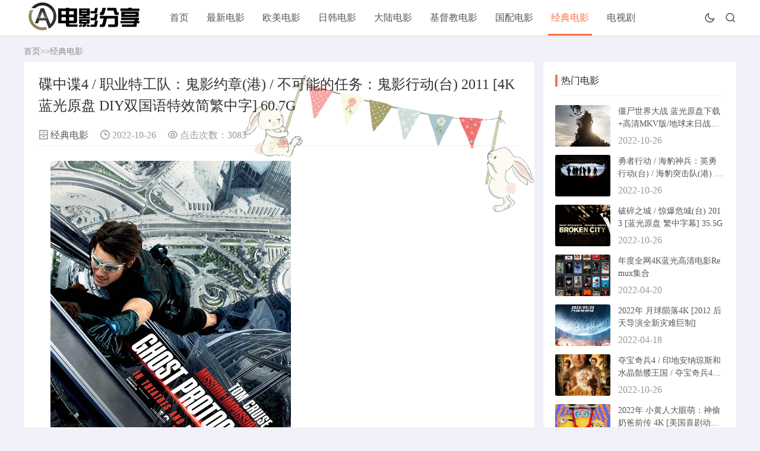

--- FILE ---
content_type: text/html; charset=utf-8
request_url: http://www.qdlf.cn/?list_8/785.html
body_size: 21946
content:
<!DOCTYPE html>
<html>
<head>
<title>碟中谍4 / 职业特工队：鬼影约章(港) / 不可能的任务：鬼影行动(台) 2011 [4K蓝光原盘 DIY双国语特效简繁中字] 60.7G-高清电影分享网-专注4k蓝光高清电影分享的网站</title>
<meta name="keywords" content="电影分享网,高清电影下载,免费高清电影下载,高清电影下载,电影bt下载,迅雷bt下载,高清,高清网,中国高清网,高清电影分享,蓝光电影分享,">
<meta name="description" content="◎译名碟中谍4/碟中谍4：幽灵协议/不可能的任务4/碟中谍：幽灵协议/不可能的任务：鬼影行动(台)/职业特工队：鬼影约章(港)◎片名Mission: Impossible – Ghost Protocol◎年代2011◎国家美国/阿联酋◎类别动作/冒险/惊悚◎语言英语/俄语/阿拉伯语◎字幕英文◎IMDB评分 7.6/10 (7">
<style>
.marx.infosbox, .newsview {
	position: relative;
	z-index: 1;
}
.newsview .news_con p {
	font-size: 20px;
	line-height: 37px;
	padding-bottom: 1px;
	background: url(static/image/border.png) repeat;
}
.infosbox .imgtop {
	position: absolute;
	top: 0;
	left: 0;
	width: 100%;
	z-index: 0;
}
.infosbox .imgfooter {
	position: absolute;
	bottom: 0;
	left: 0;
	width: 100%;
	z-index: 0;
}
.night .imgtop, .night .imgfooter {
	opacity: 0;
}
</style>
<meta http-equiv="Content-Type" content="text/html; charset=UTF-8">
<meta name="viewport" content="width=device-width,minimum-scale=1,maximum-scale=1,initial-scale=1,maximum-scale=1">
<link rel="stylesheet" type="text/css" href="http://www.qdlf.cn/skin/css/style.css">
<script type="text/javascript" src="http://www.qdlf.cn/skin/js/jquery-2.2.4.min.js"></script>
</head>
<body>
<header class="header-navigation" id="header">
  <nav>
    <div class="logo"> <a href="http://www.qdlf.cn/"><img src="/static/upload/image/20220106/1641448368105766.png" alt=""></a> </div>
    <ul id="starlist">
      <li id="nvabar-item-index"><a href="http://www.qdlf.cn/">首页</a></li>
      
      <li ><a href="/?zuixin/">最新电影</a>  </li>
      
      <li ><a href="/?oumei/">欧美电影</a>  </li>
      
      <li ><a href="/?rihan/">日韩电影</a>  </li>
      
      <li ><a href="/?dalu/">大陆电影</a>  </li>
      
      <li ><a href="/?jidujiao/">基督教电影</a>  </li>
      
      <li ><a href="/?list_6/">国配电影</a>  </li>
      
      <li class="selected"><a href="/?list_8/">经典电影</a>  </li>
      
      <li ><a href="/?list_7/">电视剧</a>  </li>
      
    </ul>
    <div class="fademask"></div>
    <div id="mnavh"> <span class="mobile-menu wordicon-menu"></span> </div>
    <div class="jznight "><a href="javascript:switchNightMode()" target="_self"><span class="wordicon-moon-line"></span></a></div>
    <div class="searchbox "> <span class="search-btn wordicon-search"></span> </div>
    <form action="/?search/" class="b-nav-search_wrap" target="_blank">
      <input type="search" class="b-nav-search_input w-input" maxlength="256" name="keyword" placeholder="请输入关键字..." autocomplete="off">
      <button><i class="wordicon-search"></i></button>
    </form>
  </nav>
</header>

<div class="marx article">
  <div class="marx sitemap"><a href="/">首页</a>>><a href="/?list_8/">经典电影</a></div>
  <div id="jzblog">
    <div class="marx ra_box">
      <div class="marx main">
        <div class="marx infosbox"> <img class="imgtop" src="http://www.qdlf.cn/skin/picture/xiaoxuetop2.png">
          <div class="marx newsview">
            <h1 class="marx news_title">碟中谍4 / 职业特工队：鬼影约章(港) / 不可能的任务：鬼影行动(台) 2011 [4K蓝光原盘 DIY双国语特效简繁中字] 60.7G</h1>
            <div class="marx bloginfo">
              <ul>
                <li class="marx lmname"><span class="marx wordicon-archive-drawer"></span> <a href="/?list_8/">经典电影</a></li>
                <li class="marx timer"><span class="marx wordicon-time"></span> 2022-10-26</li>
                <li class="marx view"><span class="marx wordicon-eye"></span> 点击次数：3083</li>
              </ul>
            </div>
            <div class="marx news_con"> <p><img src="/static/upload/image/20221026/1666788916729300.jpg" title="1666788916729300.jpg" alt="p2671377414.jpg"/></p><p style="white-space: normal; margin-top: 0px; margin-bottom: 20px; padding: 0px; border: 0px; outline: 0px; font-size: 14px; vertical-align: baseline; background: rgb(255, 255, 255); line-height: 2em; font-family: 微软雅黑, Verdana, Arial, Helvetica, sans-serif; color: rgb(51, 51, 51);">◎译　　名　碟中谍4/碟中谍4：幽灵协议/不可能的任务4/碟中谍：幽灵协议/不可能的任务：鬼影行动(台)/职业特工队：鬼影约章(港)<br/>◎片　　名　Mission: Impossible – Ghost Protocol<br/>◎年　　代　2011<br/>◎国　　家　美国/阿联酋<br/>◎类　　别　<a href="http://www.qdlf.cn/tag/%E5%8A%A8%E4%BD%9C">动作</a>/<a href="http://www.qdlf.cn/tag/%E5%86%92%E9%99%A9">冒险</a>/<a href="http://www.qdlf.cn/tag/%E6%83%8A%E6%82%9A">惊悚</a><br/>◎语　　言　英语/俄语/阿拉伯语<br/>◎字　　幕　英文<br/>◎IMDB评分 7.6/10 (77,839 votes)<br/>◎IMDB链接&nbsp;<a href="https://www.yinfans.me/go?_=de26e1102faHR0cDovL3d3dy5pbWRiLmNvbS90aXRsZS90dDEyMjkyMzgv" style="margin: 0px; padding: 0px; border: 0px; outline: 0px; vertical-align: baseline; background: transparent; font-style: inherit; color: rgb(71, 71, 71); font-family: inherit; font-weight: inherit; transition: background-color 0.15s linear 0s, color 0.15s linear 0s; line-height: 2em;">http://www.imdb.com/title/tt1229238/</a><br/>◎片　　长　2h 13m<br/>◎导　　演　布拉德·伯德 Brad Bird<br/>◎主　　演　汤姆·克鲁斯 Tom Cruise ….Ethan Hunt<br/>杰瑞米·雷纳 Jeremy Renner ….Brandt<br/>宝拉·巴顿 Paula Patton ….Jane<br/>西蒙·佩吉 Simon Pegg ….Benji<br/>迈克尔·恩奎斯特 Michael Nyqvist ….Hendricks<br/>弗拉基米尔·马什科夫 Vladimir Mashkov ….Sidorov<br/>Samuli Edelmann ….Wistrom<br/>Ivan Shvedoff ….Leonid Lisenker<br/>亚尼·卡普 Anil Kapoor ….Brij Nath<br/>蕾雅·赛杜 Léa Seydoux ….Sabine Moreau<br/>乔什·哈洛威 Josh Holloway ….Hanaway<br/>Pavel Kris ….Marek Stefanski<br/>Miraj Grbic ….Bogdan<br/>Ilia Volokh ….The Fog<br/>Goran Navojec ….Burly Russian Prisoner<br/>Pavel Bezdek ….Prison Guard<br/>拉迪斯拉夫·伯兰 Ladislav Beran ….Control Room Guard<br/>Jan Pavel Filipensky ….Control Room Guard (as Jan Filipensky)<br/>Jiri Kraus ….Control Room Guard<br/>Ales Putik ….Control Room Guard<br/>Tomás Valík ….Control Room Guard<br/>Pavel Cajzl ….Prisoner<br/>Randy Hall ….Prisoner<br/>Vitaly Kravchenko ….Scraggy Tooth<br/>Andrej Bestcastnyj ….Kremlin Senate Building Desk Guard (as Andrey Bestchastney)<br/>Martin Hub ….Kremlin Gate Security Guard<br/>Ivo Novák ….Russian Agent<br/>Anastasiya Novikova ….Russian Hospital Nurse<br/>Marek Dobes ….Russian News Anchor<br/>Claudia Vasekova ….Claudia Vasekova<br/>Brian Caspe ….British News Anchor<br/>Petra Lustigova ….Anna Lisenker<br/>April Stewart ….Swedish Translator<br/>Gina Hirsch ….IMF Operator<br/>Ghaleb El Saadi ….Dock Worker (as Ghalib Al Saady)<br/>Andreas Wisniewski ….The Fog’s Contact<br/>Michael Rys ….Russian Sub Captain<br/>Dmitry Chepovetsky ….Russian Sub Ensign<br/>Dawn Chubai ….San Francisco News Anchor<br/>Nicola Anderson ….Julia’s Friend<br/>Keith Dallas ….Julia’s Friend (as Keith Blackman Dallas)<br/>Tammy Hui ….Julia’s Friend<br/>David Stuart ….Julia’s Friend<br/>Sabrina Morris ….Julia’s Friend<br/>米歇尔·莫娜汉 Michelle Monaghan ….Julia (uncredited)<br/>文·瑞姆斯 Ving Rhames ….Luther Stickell (uncredited)<br/>汤姆·威尔金森 Tom Wilkinson ….IMF Secretary (uncredited)<br/>Mike Dopud ….Kremlin Subcellar Hallway Guard</p><p style="white-space: normal; margin-top: 0px; margin-bottom: 20px; padding: 0px; border: 0px; outline: 0px; font-size: 14px; vertical-align: baseline; background: rgb(255, 255, 255); line-height: 2em; font-family: 微软雅黑, Verdana, Arial, Helvetica, sans-serif; color: rgb(51, 51, 51);">◎简　　介</p><p style="white-space: normal; margin-top: 0px; margin-bottom: 20px; padding: 0px; border: 0px; outline: 0px; font-size: 14px; vertical-align: baseline; background: rgb(255, 255, 255); line-height: 2em; font-family: 微软雅黑, Verdana, Arial, Helvetica, sans-serif; color: rgb(51, 51, 51);"><a href="http://www.qdlf.cn/tag/%E5%89%A7%E6%83%85">剧情</a></p><p style="white-space: normal; margin-top: 0px; margin-bottom: 20px; padding: 0px; border: 0px; outline: 0px; font-size: 14px; vertical-align: baseline; background: rgb(255, 255, 255); line-height: 2em; font-family: 微软雅黑, Verdana, Arial, Helvetica, sans-serif; color: rgb(51, 51, 51);">当特工伊桑·亨特在莫斯科执行一个秘密的间谍活动的时候，一个<a href="http://www.qdlf.cn/tag/%E6%81%90%E6%80%96">恐怖</a>分子安置的炸弹炸掉了俄罗斯的标志性建筑：克林姆林宫。俄罗斯政府随即宣布，这起袭击已经超越了一般的<a href="http://www.qdlf.cn/tag/%E6%81%90%E6%80%96">恐怖</a>袭击的范畴，是完完全全的“<a href="http://www.qdlf.cn/tag/%E6%88%98%E4%BA%89">战争</a>的挑衅”。俄罗斯政府的论调让它的对头美国政府如坐针毡。无奈之下，美国政府只好就近派出了自己最强的特工伊桑·亨特，在俄罗斯执行一个叫做“幽灵协定”的秘密计划。<br/>为了让亨特拥有完全的自主权，美国的特工组织让亨特和他的三个搭档从监狱中逃了出来。因为没有官方记录、没有后援、没有支持，亨特只能依靠自己的力量来完成行动。在异国的行动总是困难重重，更重要的是亨特自己的队伍里似乎还出现了内鬼。这次，伊桑·亨特有没有能力再次力王狂澜，完成不可能的任务，并阻止美俄之间的<a href="http://www.qdlf.cn/tag/%E6%88%98%E4%BA%89">战争</a>呢？</p><table class="table table-striped" width="960"><tbody style="margin: 0px; padding: 0px; border: 0px; outline: 0px; font-size: 12px; vertical-align: baseline; background: transparent; font-style: inherit; font-family: inherit; font-weight: inherit;"><tr style="margin: 0px; padding: 0px; border: 0px; outline: 0px; vertical-align: baseline; background: transparent; font-style: inherit; font-family: inherit; font-weight: inherit;" class="firstRow"><td style="margin: 0px; padding: 1px; border-width: 0px; border-style: initial; border-color: initial; outline: 0px; background: transparent; font-style: inherit; text-align: inherit; font-weight: inherit; line-height: 2em; font-family: inherit;"><a href="magnet:?xt=urn:btih:9f1c3323a1dd05b256ebf04e51f81ac00d00ec1b" style="margin: 0px; padding: 0px; border: 0px; outline: 0px; vertical-align: baseline; background: transparent; font-style: inherit; font-family: inherit; font-weight: inherit; transition: background-color 0.15s linear 0s, color 0.15s linear 0s; color: rgb(0, 0, 0) !important; white-space: nowrap !important; text-decoration-line: none !important; display: inline !important; width: 300px !important; text-overflow: ellipsis !important; overflow: hidden !important;"><span style="margin: 0px 7px 0px 0px; padding: 0px; border: 0px; outline: 0px; vertical-align: baseline; background: transparent; font-style: inherit; font-family: inherit; font-weight: inherit; color: rgb(157, 157, 157); float: left;"><span class="label label-danger" style="margin: 0px 2px 0px 0px; padding: 0.2em 0.2ex; border: 0px; outline: 0px; font-size: 13px; vertical-align: baseline; background: rgb(92, 184, 92); font-style: inherit; font-family: inherit; font-weight: inherit; text-align: center; display: inline-block; height: 15px; line-height: 15px; color: rgb(255, 255, 255); border-radius: 0.25em; width: 68px;">4K高清</span>&nbsp;<span class="label label-warning" style="margin: 0px 2px 0px 0px; padding: 0.2em 0.2ex; border: 0px; outline: 0px; font-size: 13px; vertical-align: baseline; background: rgb(119, 119, 119); font-style: inherit; font-family: inherit; font-weight: inherit; text-align: center; display: inline-block; height: 15px; line-height: 15px; color: rgb(255, 255, 255); border-radius: 0.25em; width: 53px;">41.7 GB</span></span><strong style="margin: 0px; padding: 0px; border: 0px; outline: 0px; font-size: 14px; vertical-align: baseline; background: transparent; font-style: inherit; font-family: inherit; display: block; float: left; text-overflow: ellipsis !important; overflow: hidden !important;">Mission.Impossible.Ghost.Protocol.2011.2160p.BluRay.x265.10bit.SDR.TrueHD.7.1-SWTYBLZ</strong></a></td></tr><tr style="margin: 0px; padding: 0px; border: 0px; outline: 0px; vertical-align: baseline; background: transparent; font-style: inherit; font-family: inherit; font-weight: inherit;"><td style="margin: 0px; padding: 1px; border-width: 0px; border-style: initial; border-color: initial; outline: 0px; background: transparent; font-style: inherit; text-align: inherit; font-weight: inherit; line-height: 2em; font-family: inherit;"><a href="magnet:?xt=urn:btih:8c919053d134fa5eecf7625bf25314cff9fc4d21" style="margin: 0px; padding: 0px; border: 0px; outline: 0px; vertical-align: baseline; background: transparent; font-style: inherit; font-family: inherit; font-weight: inherit; transition: background-color 0.15s linear 0s, color 0.15s linear 0s; color: rgb(0, 0, 0) !important; white-space: nowrap !important; text-decoration-line: none !important; display: inline !important; width: 300px !important; text-overflow: ellipsis !important; overflow: hidden !important;"><span style="margin: 0px 7px 0px 0px; padding: 0px; border: 0px; outline: 0px; vertical-align: baseline; background: transparent; font-style: inherit; font-family: inherit; font-weight: inherit; color: rgb(157, 157, 157); float: left;"><span class="label label-danger" style="margin: 0px 2px 0px 0px; padding: 0.2em 0.2ex; border: 0px; outline: 0px; font-size: 13px; vertical-align: baseline; background: rgb(92, 184, 92); font-style: inherit; font-family: inherit; font-weight: inherit; text-align: center; display: inline-block; height: 15px; line-height: 15px; color: rgb(255, 255, 255); border-radius: 0.25em; width: 68px;">4K原盘</span>&nbsp;<span class="label label-warning" style="margin: 0px 2px 0px 0px; padding: 0.2em 0.2ex; border: 0px; outline: 0px; font-size: 13px; vertical-align: baseline; background: rgb(119, 119, 119); font-style: inherit; font-family: inherit; font-weight: inherit; text-align: center; display: inline-block; height: 15px; line-height: 15px; color: rgb(255, 255, 255); border-radius: 0.25em; width: 53px;">60.7 GB</span></span><strong style="margin: 0px; padding: 0px; border: 0px; outline: 0px; font-size: 14px; vertical-align: baseline; background: transparent; font-style: inherit; font-family: inherit; display: block; float: left; text-overflow: ellipsis !important; overflow: hidden !important;">Mission.Impossible.Ghost.Protocol.2011.2160p.BluRay.HEVC.TrueHD.7.1-COASTER</strong></a></td></tr><tr style="margin: 0px; padding: 0px; border: 0px; outline: 0px; vertical-align: baseline; background: transparent; font-style: inherit; font-family: inherit; font-weight: inherit;"><td style="margin: 0px; padding: 1px; border-width: 0px; border-style: initial; border-color: initial; outline: 0px; background: transparent; font-style: inherit; text-align: inherit; font-weight: inherit; line-height: 2em; font-family: inherit;"><a href="magnet:?xt=urn:btih:ffb9e4915e78afb0301ca242211820c5573a4758" style="margin: 0px; padding: 0px; border: 0px; outline: 0px; vertical-align: baseline; background: transparent; font-style: inherit; font-family: inherit; font-weight: inherit; transition: background-color 0.15s linear 0s, color 0.15s linear 0s; color: rgb(0, 0, 0) !important; white-space: nowrap !important; text-decoration-line: none !important; display: inline !important; width: 300px !important; text-overflow: ellipsis !important; overflow: hidden !important;"><span style="margin: 0px 7px 0px 0px; padding: 0px; border: 0px; outline: 0px; vertical-align: baseline; background: transparent; font-style: inherit; font-family: inherit; font-weight: inherit; color: rgb(157, 157, 157); float: left;"><span class="label label-danger" style="margin: 0px 2px 0px 0px; padding: 0.2em 0.2ex; border: 0px; outline: 0px; font-size: 13px; vertical-align: baseline; background: rgb(92, 184, 92); font-style: inherit; font-family: inherit; font-weight: inherit; text-align: center; display: inline-block; height: 15px; line-height: 15px; color: rgb(255, 255, 255); border-radius: 0.25em; width: 68px;">4K高清</span>&nbsp;<span class="label label-warning" style="margin: 0px 2px 0px 0px; padding: 0.2em 0.2ex; border: 0px; outline: 0px; font-size: 13px; vertical-align: baseline; background: rgb(119, 119, 119); font-style: inherit; font-family: inherit; font-weight: inherit; text-align: center; display: inline-block; height: 15px; line-height: 15px; color: rgb(255, 255, 255); border-radius: 0.25em; width: 53px;">42.4 GB</span></span><strong style="margin: 0px; padding: 0px; border: 0px; outline: 0px; font-size: 14px; vertical-align: baseline; background: transparent; font-style: inherit; font-family: inherit; display: block; float: left; text-overflow: ellipsis !important; overflow: hidden !important;">Mission.Impossible.Ghost.Protocol.2011.2160p.BluRay.x264.8bit.SDR.TrueHD.7.1-SWTYBLZ</strong></a></td></tr><tr style="margin: 0px; padding: 0px; border: 0px; outline: 0px; vertical-align: baseline; background: transparent; font-style: inherit; font-family: inherit; font-weight: inherit;"><td style="margin: 0px; padding: 1px; border-width: 0px; border-style: initial; border-color: initial; outline: 0px; background: transparent; font-style: inherit; text-align: inherit; font-weight: inherit; line-height: 2em; font-family: inherit;"><a href="magnet:?xt=urn:btih:1e3dc1efb1c41b34c4acfa33d5466a7eb9805de4&dn=Mission.Impossible.Ghost.Protocol.2011.2160p.BluRay.REMUX.HEVC.TrueHD.7.1-FGT&tr=http%3A%2F%2Fmgtracker.org%3A6969%2Fannounce" style="margin: 0px; padding: 0px; border: 0px; outline: 0px; vertical-align: baseline; background: transparent; font-style: inherit; font-family: inherit; font-weight: inherit; transition: background-color 0.15s linear 0s, color 0.15s linear 0s; color: rgb(0, 0, 0) !important; white-space: nowrap !important; text-decoration-line: none !important; display: inline !important; width: 300px !important; text-overflow: ellipsis !important; overflow: hidden !important;"><span style="margin: 0px 7px 0px 0px; padding: 0px; border: 0px; outline: 0px; vertical-align: baseline; background: transparent; font-style: inherit; font-family: inherit; font-weight: inherit; color: rgb(157, 157, 157); float: left;"><span class="label label-danger" style="margin: 0px 2px 0px 0px; padding: 0.2em 0.2ex; border: 0px; outline: 0px; font-size: 13px; vertical-align: baseline; background: rgb(92, 184, 92); font-style: inherit; font-family: inherit; font-weight: inherit; text-align: center; display: inline-block; height: 15px; line-height: 15px; color: rgb(255, 255, 255); border-radius: 0.25em; width: 68px;">4K其他</span>&nbsp;<span class="label label-warning" style="margin: 0px 2px 0px 0px; padding: 0.2em 0.2ex; border: 0px; outline: 0px; font-size: 13px; vertical-align: baseline; background: rgb(119, 119, 119); font-style: inherit; font-family: inherit; font-weight: inherit; text-align: center; display: inline-block; height: 15px; line-height: 15px; color: rgb(255, 255, 255); border-radius: 0.25em; width: 53px;">54.79GB</span></span><strong style="margin: 0px; padding: 0px; border: 0px; outline: 0px; font-size: 14px; vertical-align: baseline; background: transparent; font-style: inherit; font-family: inherit; display: block; float: left; text-overflow: ellipsis !important; overflow: hidden !important;">Mission.Impossible.Ghost.Protocol.2011.2160p.BluRay.REMUX.HEVC.TrueHD.7.1-FGT</strong></a></td></tr><tr style="margin: 0px; padding: 0px; border: 0px; outline: 0px; vertical-align: baseline; background: transparent; font-style: inherit; font-family: inherit; font-weight: inherit;"><td style="margin: 0px; padding: 1px; border-width: 0px; border-style: initial; border-color: initial; outline: 0px; background: transparent; font-style: inherit; text-align: inherit; font-weight: inherit; line-height: 2em; font-family: inherit;"><a href="magnet:?xt=urn:btih:8c919053d134fa5eecf7625bf25314cff9fc4d21&dn=Mission.Impossible.Ghost.Protocol.2011.2160p.BluRay.HEVC.TrueHD.7.1-COASTER&tr=http%3A%2F%2Fmgtracker.org%3A6969%2Fannounce" style="margin: 0px; padding: 0px; border: 0px; outline: 0px; vertical-align: baseline; background: transparent; font-style: inherit; font-family: inherit; font-weight: inherit; transition: background-color 0.15s linear 0s, color 0.15s linear 0s; color: rgb(0, 0, 0) !important; white-space: nowrap !important; text-decoration-line: none !important; display: inline !important; width: 300px !important; text-overflow: ellipsis !important; overflow: hidden !important;"><span style="margin: 0px 7px 0px 0px; padding: 0px; border: 0px; outline: 0px; vertical-align: baseline; background: transparent; font-style: inherit; font-family: inherit; font-weight: inherit; color: rgb(157, 157, 157); float: left;"><span class="label label-danger" style="margin: 0px 2px 0px 0px; padding: 0.2em 0.2ex; border: 0px; outline: 0px; font-size: 13px; vertical-align: baseline; background: rgb(92, 184, 92); font-style: inherit; font-family: inherit; font-weight: inherit; text-align: center; display: inline-block; height: 15px; line-height: 15px; color: rgb(255, 255, 255); border-radius: 0.25em; width: 68px;">4K其他</span>&nbsp;<span class="label label-warning" style="margin: 0px 2px 0px 0px; padding: 0.2em 0.2ex; border: 0px; outline: 0px; font-size: 13px; vertical-align: baseline; background: rgb(119, 119, 119); font-style: inherit; font-family: inherit; font-weight: inherit; text-align: center; display: inline-block; height: 15px; line-height: 15px; color: rgb(255, 255, 255); border-radius: 0.25em; width: 53px;">60.66GB</span></span><strong style="margin: 0px; padding: 0px; border: 0px; outline: 0px; font-size: 14px; vertical-align: baseline; background: transparent; font-style: inherit; font-family: inherit; display: block; float: left; text-overflow: ellipsis !important; overflow: hidden !important;">Mission.Impossible.Ghost.Protocol.2011.2160p.BluRay.HEVC.TrueHD.7.1-COASTER</strong></a></td></tr><tr style="margin: 0px; padding: 0px; border: 0px; outline: 0px; vertical-align: baseline; background: transparent; font-style: inherit; font-family: inherit; font-weight: inherit;"><td style="margin: 0px; padding: 1px; border-width: 0px; border-style: initial; border-color: initial; outline: 0px; background: transparent; font-style: inherit; text-align: inherit; font-weight: inherit; line-height: 2em; font-family: inherit;"><a href="magnet:?xt=urn:btih:0c3c63aa66d90b61a136b5d479020e1d8a0b84d7&dn=Mission.Impossible.Ghost.Protocol.2011.2160p.UHD.BluRay.X265-IAMABLE&tr=http%3A%2F%2Fmgtracker.org%3A6969%2Fannounce" style="margin: 0px; padding: 0px; border: 0px; outline: 0px; vertical-align: baseline; background: transparent; font-style: inherit; font-family: inherit; font-weight: inherit; transition: background-color 0.15s linear 0s, color 0.15s linear 0s; color: rgb(0, 0, 0) !important; white-space: nowrap !important; text-decoration-line: none !important; display: inline !important; width: 300px !important; text-overflow: ellipsis !important; overflow: hidden !important;"><span style="margin: 0px 7px 0px 0px; padding: 0px; border: 0px; outline: 0px; vertical-align: baseline; background: transparent; font-style: inherit; font-family: inherit; font-weight: inherit; color: rgb(157, 157, 157); float: left;"><span class="label label-danger" style="margin: 0px 2px 0px 0px; padding: 0.2em 0.2ex; border: 0px; outline: 0px; font-size: 13px; vertical-align: baseline; background: rgb(92, 184, 92); font-style: inherit; font-family: inherit; font-weight: inherit; text-align: center; display: inline-block; height: 15px; line-height: 15px; color: rgb(255, 255, 255); border-radius: 0.25em; width: 68px;">4K其他</span>&nbsp;<span class="label label-warning" style="margin: 0px 2px 0px 0px; padding: 0.2em 0.2ex; border: 0px; outline: 0px; font-size: 13px; vertical-align: baseline; background: rgb(119, 119, 119); font-style: inherit; font-family: inherit; font-weight: inherit; text-align: center; display: inline-block; height: 15px; line-height: 15px; color: rgb(255, 255, 255); border-radius: 0.25em; width: 53px;">31.7GB</span></span><strong style="margin: 0px; padding: 0px; border: 0px; outline: 0px; font-size: 14px; vertical-align: baseline; background: transparent; font-style: inherit; font-family: inherit; display: block; float: left; text-overflow: ellipsis !important; overflow: hidden !important;">Mission.Impossible.Ghost.Protocol.2011.2160p.UHD.BluRay.X265-IAMABLE</strong></a></td></tr><tr style="margin: 0px; padding: 0px; border: 0px; outline: 0px; vertical-align: baseline; background: transparent; font-style: inherit; font-family: inherit; font-weight: inherit;"><td style="margin: 0px; padding: 1px; border-width: 0px; border-style: initial; border-color: initial; outline: 0px; background: transparent; font-style: inherit; text-align: inherit; font-weight: inherit; line-height: 2em; font-family: inherit;"><a href="magnet:?xt=urn:btih:ffb9e4915e78afb0301ca242211820c5573a4758&dn=Mission.Impossible.Ghost.Protocol.2011.2160p.BluRay.x264.8bit.SDR.TrueHD.7.1-SWTYBLZ&tr=http%3A%2F%2Fmgtracker.org%3A6969%2Fannounce" style="margin: 0px; padding: 0px; border: 0px; outline: 0px; vertical-align: baseline; background: transparent; font-style: inherit; font-family: inherit; font-weight: inherit; transition: background-color 0.15s linear 0s, color 0.15s linear 0s; color: rgb(0, 0, 0) !important; white-space: nowrap !important; text-decoration-line: none !important; display: inline !important; width: 300px !important; text-overflow: ellipsis !important; overflow: hidden !important;"><span style="margin: 0px 7px 0px 0px; padding: 0px; border: 0px; outline: 0px; vertical-align: baseline; background: transparent; font-style: inherit; font-family: inherit; font-weight: inherit; color: rgb(157, 157, 157); float: left;"><span class="label label-danger" style="margin: 0px 2px 0px 0px; padding: 0.2em 0.2ex; border: 0px; outline: 0px; font-size: 13px; vertical-align: baseline; background: rgb(92, 184, 92); font-style: inherit; font-family: inherit; font-weight: inherit; text-align: center; display: inline-block; height: 15px; line-height: 15px; color: rgb(255, 255, 255); border-radius: 0.25em; width: 68px;">4K其他</span>&nbsp;<span class="label label-warning" style="margin: 0px 2px 0px 0px; padding: 0.2em 0.2ex; border: 0px; outline: 0px; font-size: 13px; vertical-align: baseline; background: rgb(119, 119, 119); font-style: inherit; font-family: inherit; font-weight: inherit; text-align: center; display: inline-block; height: 15px; line-height: 15px; color: rgb(255, 255, 255); border-radius: 0.25em; width: 53px;">42.39GB</span></span><strong style="margin: 0px; padding: 0px; border: 0px; outline: 0px; font-size: 14px; vertical-align: baseline; background: transparent; font-style: inherit; font-family: inherit; display: block; float: left; text-overflow: ellipsis !important; overflow: hidden !important;">Mission.Impossible.Ghost.Protocol.2011.2160p.BluRay.x264.8bit.SDR.TrueHD.7.1-SWTYBLZ</strong></a></td></tr><tr style="margin: 0px; padding: 0px; border: 0px; outline: 0px; vertical-align: baseline; background: transparent; font-style: inherit; font-family: inherit; font-weight: inherit;"><td style="margin: 0px; padding: 1px; border-width: 0px; border-style: initial; border-color: initial; outline: 0px; background: transparent; font-style: inherit; text-align: inherit; font-weight: inherit; line-height: 2em; font-family: inherit;"><a href="magnet:?xt=urn:btih:9f1c3323a1dd05b256ebf04e51f81ac00d00ec1b&dn=Mission.Impossible.Ghost.Protocol.2011.2160p.BluRay.x265.10bit.SDR.TrueHD.7.1-SWTYBLZ&tr=http%3A%2F%2Fmgtracker.org%3A6969%2Fannounce" style="margin: 0px; padding: 0px; border: 0px; outline: 0px; vertical-align: baseline; background: transparent; font-style: inherit; font-family: inherit; font-weight: inherit; transition: background-color 0.15s linear 0s, color 0.15s linear 0s; color: rgb(0, 0, 0) !important; white-space: nowrap !important; text-decoration-line: none !important; display: inline !important; width: 300px !important; text-overflow: ellipsis !important; overflow: hidden !important;"><span style="margin: 0px 7px 0px 0px; padding: 0px; border: 0px; outline: 0px; vertical-align: baseline; background: transparent; font-style: inherit; font-family: inherit; font-weight: inherit; color: rgb(157, 157, 157); float: left;"><span class="label label-danger" style="margin: 0px 2px 0px 0px; padding: 0.2em 0.2ex; border: 0px; outline: 0px; font-size: 13px; vertical-align: baseline; background: rgb(92, 184, 92); font-style: inherit; font-family: inherit; font-weight: inherit; text-align: center; display: inline-block; height: 15px; line-height: 15px; color: rgb(255, 255, 255); border-radius: 0.25em; width: 68px;">4K其他</span>&nbsp;<span class="label label-warning" style="margin: 0px 2px 0px 0px; padding: 0.2em 0.2ex; border: 0px; outline: 0px; font-size: 13px; vertical-align: baseline; background: rgb(119, 119, 119); font-style: inherit; font-family: inherit; font-weight: inherit; text-align: center; display: inline-block; height: 15px; line-height: 15px; color: rgb(255, 255, 255); border-radius: 0.25em; width: 53px;">41.66GB</span></span><strong style="margin: 0px; padding: 0px; border: 0px; outline: 0px; font-size: 14px; vertical-align: baseline; background: transparent; font-style: inherit; font-family: inherit; display: block; float: left; text-overflow: ellipsis !important; overflow: hidden !important;">Mission.Impossible.Ghost.Protocol.2011.2160p.BluRay.x265.10bit.SDR.TrueHD.7.1-SWTYBLZ</strong></a></td></tr><tr style="margin: 0px; padding: 0px; border: 0px; outline: 0px; vertical-align: baseline; background: transparent; font-style: inherit; font-family: inherit; font-weight: inherit;"><td style="margin: 0px; padding: 1px; border-width: 0px; border-style: initial; border-color: initial; outline: 0px; background: transparent; font-style: inherit; text-align: inherit; font-weight: inherit; line-height: 2em; font-family: inherit;"><a href="magnet:?xt=urn:btih:1e3dc1efb1c41b34c4acfa33d5466a7eb9805de4" style="margin: 0px; padding: 0px; border: 0px; outline: 0px; vertical-align: baseline; background: transparent; font-style: inherit; font-family: inherit; font-weight: inherit; transition: background-color 0.15s linear 0s, color 0.15s linear 0s; color: rgb(0, 0, 0) !important; white-space: nowrap !important; text-decoration-line: none !important; display: inline !important; width: 300px !important; text-overflow: ellipsis !important; overflow: hidden !important;"><span style="margin: 0px 7px 0px 0px; padding: 0px; border: 0px; outline: 0px; vertical-align: baseline; background: transparent; font-style: inherit; font-family: inherit; font-weight: inherit; color: rgb(157, 157, 157); float: left;"><span class="label label-danger" style="margin: 0px 2px 0px 0px; padding: 0.2em 0.2ex; border: 0px; outline: 0px; font-size: 13px; vertical-align: baseline; background: rgb(92, 184, 92); font-style: inherit; font-family: inherit; font-weight: inherit; text-align: center; display: inline-block; height: 15px; line-height: 15px; color: rgb(255, 255, 255); border-radius: 0.25em; width: 68px;">4K REMUX</span>&nbsp;<span class="label label-warning" style="margin: 0px 2px 0px 0px; padding: 0.2em 0.2ex; border: 0px; outline: 0px; font-size: 13px; vertical-align: baseline; background: rgb(119, 119, 119); font-style: inherit; font-family: inherit; font-weight: inherit; text-align: center; display: inline-block; height: 15px; line-height: 15px; color: rgb(255, 255, 255); border-radius: 0.25em; width: 53px;">54.8 GB</span></span><strong style="margin: 0px; padding: 0px; border: 0px; outline: 0px; font-size: 14px; vertical-align: baseline; background: transparent; font-style: inherit; font-family: inherit; display: block; float: left; text-overflow: ellipsis !important; overflow: hidden !important;">Mission.Impossible.Ghost.Protocol.2011.2160p.BluRay.REMUX.HEVC.TrueHD.7.1-FGT</strong></a></td></tr><tr style="margin: 0px; padding: 0px; border: 0px; outline: 0px; vertical-align: baseline; background: transparent; font-style: inherit; font-family: inherit; font-weight: inherit;"><td style="margin: 0px; padding: 1px; border-width: 0px; border-style: initial; border-color: initial; outline: 0px; background: transparent; font-style: inherit; text-align: inherit; font-weight: inherit; line-height: 2em; font-family: inherit;"><a href="magnet:?xt=urn:btih:6b89d612325e57e86e2c37df01b5b810cdb87020" style="margin: 0px; padding: 0px; border: 0px; outline: 0px; vertical-align: baseline; background: transparent; font-style: inherit; font-family: inherit; font-weight: inherit; transition: background-color 0.15s linear 0s, color 0.15s linear 0s; color: rgb(0, 0, 0) !important; white-space: nowrap !important; text-decoration-line: none !important; display: inline !important; width: 300px !important; text-overflow: ellipsis !important; overflow: hidden !important;"><span style="margin: 0px 7px 0px 0px; padding: 0px; border: 0px; outline: 0px; vertical-align: baseline; background: transparent; font-style: inherit; font-family: inherit; font-weight: inherit; color: rgb(157, 157, 157); float: left;"><span class="label label-danger" style="margin: 0px 2px 0px 0px; padding: 0.2em 0.2ex; border: 0px; outline: 0px; font-size: 13px; vertical-align: baseline; background: rgb(92, 184, 92); font-style: inherit; font-family: inherit; font-weight: inherit; text-align: center; display: inline-block; height: 15px; line-height: 15px; color: rgb(255, 255, 255); border-radius: 0.25em; width: 68px;">蓝光原盘</span>&nbsp;<span class="label label-warning" style="margin: 0px 2px 0px 0px; padding: 0.2em 0.2ex; border: 0px; outline: 0px; font-size: 13px; vertical-align: baseline; background: rgb(119, 119, 119); font-style: inherit; font-family: inherit; font-weight: inherit; text-align: center; display: inline-block; height: 15px; line-height: 15px; color: rgb(255, 255, 255); border-radius: 0.25em; width: 53px;">44.5 GB</span></span><strong style="margin: 0px; padding: 0px; border: 0px; outline: 0px; font-size: 14px; vertical-align: baseline; background: transparent; font-style: inherit; font-family: inherit; display: block; float: left; text-overflow: ellipsis !important; overflow: hidden !important;">Mission.Impossible.IV.Ghost.Protocol.2011.1080p.BluRay.AVC.TrueHD.7.1-FGT</strong></a></td></tr><tr style="margin: 0px; padding: 0px; border: 0px; outline: 0px; vertical-align: baseline; background: transparent; font-style: inherit; font-family: inherit; font-weight: inherit;"><td style="margin: 0px; padding: 1px; border-width: 0px; border-style: initial; border-color: initial; outline: 0px; background: transparent; font-style: inherit; text-align: inherit; font-weight: inherit; line-height: 2em; font-family: inherit;"><a href="magnet:?xt=urn:btih:8be30a325405a933dec883ba5e1aad18e9a4e6ac" style="margin: 0px; padding: 0px; border: 0px; outline: 0px; vertical-align: baseline; background: transparent; font-style: inherit; font-family: inherit; font-weight: inherit; transition: background-color 0.15s linear 0s, color 0.15s linear 0s; color: rgb(0, 0, 0) !important; white-space: nowrap !important; text-decoration-line: none !important; display: inline !important; width: 300px !important; text-overflow: ellipsis !important; overflow: hidden !important;"><span style="margin: 0px 7px 0px 0px; padding: 0px; border: 0px; outline: 0px; vertical-align: baseline; background: transparent; font-style: inherit; font-family: inherit; font-weight: inherit; color: rgb(157, 157, 157); float: left;"><span class="label label-danger" style="margin: 0px 2px 0px 0px; padding: 0.2em 0.2ex; border: 0px; outline: 0px; font-size: 13px; vertical-align: baseline; background: rgb(92, 184, 92); font-style: inherit; font-family: inherit; font-weight: inherit; text-align: center; display: inline-block; height: 15px; line-height: 15px; color: rgb(255, 255, 255); border-radius: 0.25em; width: 68px;">蓝光原盘</span>&nbsp;<span class="label label-warning" style="margin: 0px 2px 0px 0px; padding: 0.2em 0.2ex; border: 0px; outline: 0px; font-size: 13px; vertical-align: baseline; background: rgb(119, 119, 119); font-style: inherit; font-family: inherit; font-weight: inherit; text-align: center; display: inline-block; height: 15px; line-height: 15px; color: rgb(255, 255, 255); border-radius: 0.25em; width: 53px;">41.1 GB</span></span><strong style="margin: 0px; padding: 0px; border: 0px; outline: 0px; font-size: 14px; vertical-align: baseline; background: transparent; font-style: inherit; font-family: inherit; display: block; float: left; text-overflow: ellipsis !important; overflow: hidden !important;">Mission：Impossible-Ghost.Protocol.2011.BluRay.1080p.AVC.TrueHD7.1-shhaclm@CHDBits</strong></a></td></tr><tr style="margin: 0px; padding: 0px; border: 0px; outline: 0px; vertical-align: baseline; background: transparent; font-style: inherit; font-family: inherit; font-weight: inherit;"><td style="margin: 0px; padding: 1px; border-width: 0px; border-style: initial; border-color: initial; outline: 0px; background: transparent; font-style: inherit; text-align: inherit; font-weight: inherit; line-height: 2em; font-family: inherit;"><a href="magnet:?xt=urn:btih:763c36e358b4937b5ffa9d04103d4bdca6c353a7" style="margin: 0px; padding: 0px; border: 0px; outline: 0px; vertical-align: baseline; background: transparent; font-style: inherit; font-family: inherit; font-weight: inherit; transition: background-color 0.15s linear 0s, color 0.15s linear 0s; color: rgb(0, 0, 0) !important; white-space: nowrap !important; text-decoration-line: none !important; display: inline !important; width: 300px !important; text-overflow: ellipsis !important; overflow: hidden !important;"><span style="margin: 0px 7px 0px 0px; padding: 0px; border: 0px; outline: 0px; vertical-align: baseline; background: transparent; font-style: inherit; font-family: inherit; font-weight: inherit; color: rgb(157, 157, 157); float: left;"><span class="label label-danger" style="margin: 0px 2px 0px 0px; padding: 0.2em 0.2ex; border: 0px; outline: 0px; font-size: 13px; vertical-align: baseline; background: rgb(92, 184, 92); font-style: inherit; font-family: inherit; font-weight: inherit; text-align: center; display: inline-block; height: 15px; line-height: 15px; color: rgb(255, 255, 255); border-radius: 0.25em; width: 68px;">蓝光原盘</span>&nbsp;<span class="label label-warning" style="margin: 0px 2px 0px 0px; padding: 0.2em 0.2ex; border: 0px; outline: 0px; font-size: 13px; vertical-align: baseline; background: rgb(119, 119, 119); font-style: inherit; font-family: inherit; font-weight: inherit; text-align: center; display: inline-block; height: 15px; line-height: 15px; color: rgb(255, 255, 255); border-radius: 0.25em; width: 53px;">44.5 GB</span></span><strong style="margin: 0px; padding: 0px; border: 0px; outline: 0px; font-size: 14px; vertical-align: baseline; background: transparent; font-style: inherit; font-family: inherit; display: block; float: left; text-overflow: ellipsis !important; overflow: hidden !important;">Mission Impossible IV Ghost Protocol 2011 Blu-ray 1080p AVC TrueHD 7.1-CMCT@CHDBits</strong></a></td></tr><tr style="margin: 0px; padding: 0px; border: 0px; outline: 0px; vertical-align: baseline; background: transparent; font-style: inherit; font-family: inherit; font-weight: inherit;"><td style="margin: 0px; padding: 1px; border-width: 0px; border-style: initial; border-color: initial; outline: 0px; background: transparent; font-style: inherit; text-align: inherit; font-weight: inherit; line-height: 2em; font-family: inherit;"><a href="magnet:?xt=urn:btih:8d6160cc05ad99d87dfa954cbc94760c2a56ca03" style="margin: 0px; padding: 0px; border: 0px; outline: 0px; vertical-align: baseline; background: transparent; font-style: inherit; font-family: inherit; font-weight: inherit; transition: background-color 0.15s linear 0s, color 0.15s linear 0s; color: rgb(0, 0, 0) !important; white-space: nowrap !important; text-decoration-line: none !important; display: inline !important; width: 300px !important; text-overflow: ellipsis !important; overflow: hidden !important;"><span style="margin: 0px 7px 0px 0px; padding: 0px; border: 0px; outline: 0px; vertical-align: baseline; background: transparent; font-style: inherit; font-family: inherit; font-weight: inherit; color: rgb(157, 157, 157); float: left;"><span class="label label-danger" style="margin: 0px 2px 0px 0px; padding: 0.2em 0.2ex; border: 0px; outline: 0px; font-size: 13px; vertical-align: baseline; background: rgb(92, 184, 92); font-style: inherit; font-family: inherit; font-weight: inherit; text-align: center; display: inline-block; height: 15px; line-height: 15px; color: rgb(255, 255, 255); border-radius: 0.25em; width: 68px;">蓝光原盘</span>&nbsp;<span class="label label-warning" style="margin: 0px 2px 0px 0px; padding: 0.2em 0.2ex; border: 0px; outline: 0px; font-size: 13px; vertical-align: baseline; background: rgb(119, 119, 119); font-style: inherit; font-family: inherit; font-weight: inherit; text-align: center; display: inline-block; height: 15px; line-height: 15px; color: rgb(255, 255, 255); border-radius: 0.25em; width: 53px;">38.9 GB</span></span><strong style="margin: 0px; padding: 0px; border: 0px; outline: 0px; font-size: 14px; vertical-align: baseline; background: transparent; font-style: inherit; font-family: inherit; display: block; float: left; text-overflow: ellipsis !important; overflow: hidden !important;">Mission：Impossible-Ghost.Protocol.2011.BluRay.1080p.AVC.TrueHD7.1-CHDBits.7z</strong></a></td></tr><tr style="margin: 0px; padding: 0px; border: 0px; outline: 0px; vertical-align: baseline; background: transparent; font-style: inherit; font-family: inherit; font-weight: inherit;"><td style="margin: 0px; padding: 1px; border-width: 0px; border-style: initial; border-color: initial; outline: 0px; background: transparent; font-style: inherit; text-align: inherit; font-weight: inherit; line-height: 2em; font-family: inherit;"><a href="magnet:?xt=urn:btih:ec15776225cd4e1dd92a977278fb9abea9b76e8d" style="margin: 0px; padding: 0px; border: 0px; outline: 0px; vertical-align: baseline; background: transparent; font-style: inherit; font-family: inherit; font-weight: inherit; transition: background-color 0.15s linear 0s, color 0.15s linear 0s; color: rgb(0, 0, 0) !important; white-space: nowrap !important; text-decoration-line: none !important; display: inline !important; width: 300px !important; text-overflow: ellipsis !important; overflow: hidden !important;"><span style="margin: 0px 7px 0px 0px; padding: 0px; border: 0px; outline: 0px; vertical-align: baseline; background: transparent; font-style: inherit; font-family: inherit; font-weight: inherit; color: rgb(157, 157, 157); float: left;"><span class="label label-danger" style="margin: 0px 2px 0px 0px; padding: 0.2em 0.2ex; border: 0px; outline: 0px; font-size: 13px; vertical-align: baseline; background: rgb(92, 184, 92); font-style: inherit; font-family: inherit; font-weight: inherit; text-align: center; display: inline-block; height: 15px; line-height: 15px; color: rgb(255, 255, 255); border-radius: 0.25em; width: 68px;">蓝光原盘</span>&nbsp;<span class="label label-warning" style="margin: 0px 2px 0px 0px; padding: 0.2em 0.2ex; border: 0px; outline: 0px; font-size: 13px; vertical-align: baseline; background: rgb(119, 119, 119); font-style: inherit; font-family: inherit; font-weight: inherit; text-align: center; display: inline-block; height: 15px; line-height: 15px; color: rgb(255, 255, 255); border-radius: 0.25em; width: 53px;">63.1 GB</span></span><strong style="margin: 0px; padding: 0px; border: 0px; outline: 0px; font-size: 14px; vertical-align: baseline; background: transparent; font-style: inherit; font-family: inherit; display: block; float: left; text-overflow: ellipsis !important; overflow: hidden !important;">Mission.Impossible.Ghost.Protocol.2011.BluRay.HK.1080p.AVC.TrueHD.7.1-TTG</strong></a></td></tr><tr style="margin: 0px; padding: 0px; border: 0px; outline: 0px; vertical-align: baseline; background: transparent; font-style: inherit; font-family: inherit; font-weight: inherit;"><td style="margin: 0px; padding: 1px; border-width: 0px; border-style: initial; border-color: initial; outline: 0px; background: transparent; font-style: inherit; text-align: inherit; font-weight: inherit; line-height: 2em; font-family: inherit;"><a href="magnet:?xt=urn:btih:12bec2f04faba0ff58b31fde8c9b180f11492794" style="margin: 0px; padding: 0px; border: 0px; outline: 0px; vertical-align: baseline; background: transparent; font-style: inherit; font-family: inherit; font-weight: inherit; transition: background-color 0.15s linear 0s, color 0.15s linear 0s; color: rgb(0, 0, 0) !important; white-space: nowrap !important; text-decoration-line: none !important; display: inline !important; width: 300px !important; text-overflow: ellipsis !important; overflow: hidden !important;"><span style="margin: 0px 7px 0px 0px; padding: 0px; border: 0px; outline: 0px; vertical-align: baseline; background: transparent; font-style: inherit; font-family: inherit; font-weight: inherit; color: rgb(157, 157, 157); float: left;"><span class="label label-danger" style="margin: 0px 2px 0px 0px; padding: 0.2em 0.2ex; border: 0px; outline: 0px; font-size: 13px; vertical-align: baseline; background: rgb(92, 184, 92); font-style: inherit; font-family: inherit; font-weight: inherit; text-align: center; display: inline-block; height: 15px; line-height: 15px; color: rgb(255, 255, 255); border-radius: 0.25em; width: 68px;">REMUX</span>&nbsp;<span class="label label-warning" style="margin: 0px 2px 0px 0px; padding: 0.2em 0.2ex; border: 0px; outline: 0px; font-size: 13px; vertical-align: baseline; background: rgb(119, 119, 119); font-style: inherit; font-family: inherit; font-weight: inherit; text-align: center; display: inline-block; height: 15px; line-height: 15px; color: rgb(255, 255, 255); border-radius: 0.25em; width: 53px;">32.0 GB</span></span><strong style="margin: 0px; padding: 0px; border: 0px; outline: 0px; font-size: 14px; vertical-align: baseline; background: transparent; font-style: inherit; font-family: inherit; display: block; float: left; text-overflow: ellipsis !important; overflow: hidden !important;">Mission：Impossible-Ghost.Protocol.2011.BluRay.REMUX.1080p.AVC.TrueHD7.1-CHD</strong></a></td></tr><tr style="margin: 0px; padding: 0px; border: 0px; outline: 0px; vertical-align: baseline; background: transparent; font-style: inherit; font-family: inherit; font-weight: inherit;"><td style="margin: 0px; padding: 1px; border-width: 0px; border-style: initial; border-color: initial; outline: 0px; background: transparent; font-style: inherit; text-align: inherit; font-weight: inherit; line-height: 2em; font-family: inherit;"><a href="magnet:?xt=urn:btih:e1836de72e770a04cdfe39ef1bfd22e56d30c49c" style="margin: 0px; padding: 0px; border: 0px; outline: 0px; vertical-align: baseline; background: transparent; font-style: inherit; font-family: inherit; font-weight: inherit; transition: background-color 0.15s linear 0s, color 0.15s linear 0s; color: rgb(0, 0, 0) !important; white-space: nowrap !important; text-decoration-line: none !important; display: inline !important; width: 300px !important; text-overflow: ellipsis !important; overflow: hidden !important;"><span style="margin: 0px 7px 0px 0px; padding: 0px; border: 0px; outline: 0px; vertical-align: baseline; background: transparent; font-style: inherit; font-family: inherit; font-weight: inherit; color: rgb(157, 157, 157); float: left;"><span class="label label-danger" style="margin: 0px 2px 0px 0px; padding: 0.2em 0.2ex; border: 0px; outline: 0px; font-size: 13px; vertical-align: baseline; background: rgb(92, 184, 92); font-style: inherit; font-family: inherit; font-weight: inherit; text-align: center; display: inline-block; height: 15px; line-height: 15px; color: rgb(255, 255, 255); border-radius: 0.25em; width: 68px;">蓝光原盘</span>&nbsp;<span class="label label-warning" style="margin: 0px 2px 0px 0px; padding: 0.2em 0.2ex; border: 0px; outline: 0px; font-size: 13px; vertical-align: baseline; background: rgb(119, 119, 119); font-style: inherit; font-family: inherit; font-weight: inherit; text-align: center; display: inline-block; height: 15px; line-height: 15px; color: rgb(255, 255, 255); border-radius: 0.25em; width: 53px;">44.5 GB</span></span><strong style="margin: 0px; padding: 0px; border: 0px; outline: 0px; font-size: 14px; vertical-align: baseline; background: transparent; font-style: inherit; font-family: inherit; display: block; float: left; text-overflow: ellipsis !important; overflow: hidden !important;">[碟中谍4].Mission.Impossible.IV.Ghost.Protocol.2011.Blu-ray.1080p.AVC.TrueHD.7.1-CMCT</strong></a></td></tr><tr style="margin: 0px; padding: 0px; border: 0px; outline: 0px; vertical-align: baseline; background: transparent; font-style: inherit; font-family: inherit; font-weight: inherit;"><td style="margin: 0px; padding: 1px; border-width: 0px; border-style: initial; border-color: initial; outline: 0px; background: transparent; font-style: inherit; text-align: inherit; font-weight: inherit; line-height: 2em; font-family: inherit;"><a href="magnet:?xt=urn:btih:26432e306d55e652a63ee05c7d8bf806232f9eca" style="margin: 0px; padding: 0px; border: 0px; outline: 0px; vertical-align: baseline; background: transparent; font-style: inherit; font-family: inherit; font-weight: inherit; transition: background-color 0.15s linear 0s, color 0.15s linear 0s; color: rgb(0, 0, 0) !important; white-space: nowrap !important; text-decoration-line: none !important; display: inline !important; width: 300px !important; text-overflow: ellipsis !important; overflow: hidden !important;"><span style="margin: 0px 7px 0px 0px; padding: 0px; border: 0px; outline: 0px; vertical-align: baseline; background: transparent; font-style: inherit; font-family: inherit; font-weight: inherit; color: rgb(157, 157, 157); float: left;"><span class="label label-danger" style="margin: 0px 2px 0px 0px; padding: 0.2em 0.2ex; border: 0px; outline: 0px; font-size: 13px; vertical-align: baseline; background: rgb(92, 184, 92); font-style: inherit; font-family: inherit; font-weight: inherit; text-align: center; display: inline-block; height: 15px; line-height: 15px; color: rgb(255, 255, 255); border-radius: 0.25em; width: 68px;">REMUX</span>&nbsp;<span class="label label-warning" style="margin: 0px 2px 0px 0px; padding: 0.2em 0.2ex; border: 0px; outline: 0px; font-size: 13px; vertical-align: baseline; background: rgb(119, 119, 119); font-style: inherit; font-family: inherit; font-weight: inherit; text-align: center; display: inline-block; height: 15px; line-height: 15px; color: rgb(255, 255, 255); border-radius: 0.25em; width: 53px;">30.3 GB</span></span><strong style="margin: 0px; padding: 0px; border: 0px; outline: 0px; font-size: 14px; vertical-align: baseline; background: transparent; font-style: inherit; font-family: inherit; display: block; float: left; text-overflow: ellipsis !important; overflow: hidden !important;">Mission.Impossible.Ghost.Protocol.2011.BluRay.Remux.1080p.AVC.TrueHD.7.1.DTS-TH=CtHts=</strong></a></td></tr><tr style="margin: 0px; padding: 0px; border: 0px; outline: 0px; vertical-align: baseline; background: transparent; font-style: inherit; font-family: inherit; font-weight: inherit;"><td style="margin: 0px; padding: 1px; border-width: 0px; border-style: initial; border-color: initial; outline: 0px; background: transparent; font-style: inherit; text-align: inherit; font-weight: inherit; line-height: 2em; font-family: inherit;"><a href="magnet:?xt=urn:btih:0f45780d347e2e9ed6fd597a7f227207dad2c1b6" style="margin: 0px; padding: 0px; border: 0px; outline: 0px; vertical-align: baseline; background: transparent; font-style: inherit; font-family: inherit; font-weight: inherit; transition: background-color 0.15s linear 0s, color 0.15s linear 0s; color: rgb(0, 0, 0) !important; white-space: nowrap !important; text-decoration-line: none !important; display: inline !important; width: 300px !important; text-overflow: ellipsis !important; overflow: hidden !important;"><span style="margin: 0px 7px 0px 0px; padding: 0px; border: 0px; outline: 0px; vertical-align: baseline; background: transparent; font-style: inherit; font-family: inherit; font-weight: inherit; color: rgb(157, 157, 157); float: left;"><span class="label label-danger" style="margin: 0px 2px 0px 0px; padding: 0.2em 0.2ex; border: 0px; outline: 0px; font-size: 13px; vertical-align: baseline; background: rgb(92, 184, 92); font-style: inherit; font-family: inherit; font-weight: inherit; text-align: center; display: inline-block; height: 15px; line-height: 15px; color: rgb(255, 255, 255); border-radius: 0.25em; width: 68px;">REMUX</span>&nbsp;<span class="label label-warning" style="margin: 0px 2px 0px 0px; padding: 0.2em 0.2ex; border: 0px; outline: 0px; font-size: 13px; vertical-align: baseline; background: rgb(119, 119, 119); font-style: inherit; font-family: inherit; font-weight: inherit; text-align: center; display: inline-block; height: 15px; line-height: 15px; color: rgb(255, 255, 255); border-radius: 0.25em; width: 53px;">29.6 GB</span></span><strong style="margin: 0px; padding: 0px; border: 0px; outline: 0px; font-size: 14px; vertical-align: baseline; background: transparent; font-style: inherit; font-family: inherit; display: block; float: left; text-overflow: ellipsis !important; overflow: hidden !important;">Mission.Impossible.Ghost.Protocol.2011.BluRay.1080p.TrueHD.h264.Remux-PublicHD.ORG</strong></a></td></tr><tr style="margin: 0px; padding: 0px; border: 0px; outline: 0px; vertical-align: baseline; background: transparent; font-style: inherit; font-family: inherit; font-weight: inherit;"><td style="margin: 0px; padding: 1px; border-width: 0px; border-style: initial; border-color: initial; outline: 0px; background: transparent; font-style: inherit; text-align: inherit; font-weight: inherit; line-height: 2em; font-family: inherit;"><a href="magnet:?xt=urn:btih:2d547dc12db1df8f8c1de317cf62518bc59cf196" style="margin: 0px; padding: 0px; border: 0px; outline: 0px; vertical-align: baseline; background: transparent; font-style: inherit; font-family: inherit; font-weight: inherit; transition: background-color 0.15s linear 0s, color 0.15s linear 0s; color: rgb(0, 0, 0) !important; white-space: nowrap !important; text-decoration-line: none !important; display: inline !important; width: 300px !important; text-overflow: ellipsis !important; overflow: hidden !important;"><span style="margin: 0px 7px 0px 0px; padding: 0px; border: 0px; outline: 0px; vertical-align: baseline; background: transparent; font-style: inherit; font-family: inherit; font-weight: inherit; color: rgb(157, 157, 157); float: left;"><span class="label label-danger" style="margin: 0px 2px 0px 0px; padding: 0.2em 0.2ex; border: 0px; outline: 0px; font-size: 13px; vertical-align: baseline; background: rgb(92, 184, 92); font-style: inherit; font-family: inherit; font-weight: inherit; text-align: center; display: inline-block; height: 15px; line-height: 15px; color: rgb(255, 255, 255); border-radius: 0.25em; width: 68px;">蓝光原盘</span>&nbsp;<span class="label label-warning" style="margin: 0px 2px 0px 0px; padding: 0.2em 0.2ex; border: 0px; outline: 0px; font-size: 13px; vertical-align: baseline; background: rgb(119, 119, 119); font-style: inherit; font-family: inherit; font-weight: inherit; text-align: center; display: inline-block; height: 15px; line-height: 15px; color: rgb(255, 255, 255); border-radius: 0.25em; width: 53px;">41.1 GB</span></span><strong style="margin: 0px; padding: 0px; border: 0px; outline: 0px; font-size: 14px; vertical-align: baseline; background: transparent; font-style: inherit; font-family: inherit; display: block; float: left; text-overflow: ellipsis !important; overflow: hidden !important;">Mission Impossible - Ghost Protocol 2011 1080p Blu-ray AVC TrueHD 7.1-HDChina[dydao]</strong></a></td></tr><tr style="margin: 0px; padding: 0px; border: 0px; outline: 0px; vertical-align: baseline; background: transparent; font-style: inherit; font-family: inherit; font-weight: inherit;"><td style="margin: 0px; padding: 1px; border-width: 0px; border-style: initial; border-color: initial; outline: 0px; background: transparent; font-style: inherit; text-align: inherit; font-weight: inherit; line-height: 2em; font-family: inherit;"><a href="magnet:?xt=urn:btih:5d5bf32bdd9876777983dadfb1fb99ec112a8e75&dn=%E7%A2%9F%E4%B8%AD%E8%B0%8D4%E5%B9%BD%E7%81%B5%E5%8D%8F%E8%AE%AE%5BDIY%E5%8F%8C%E5%9B%BD%E8%AF%AD%E9%9F%B3%E8%BD%A8%26%E7%AE%80%E7%B9%81%E7%89%B9%E6%95%88%E5%AD%97%E5%B9%95%5D2011+1080p+Blu-ray+AVC+TrueHD+7.1-DIY-HDChina&tr=" style="margin: 0px; padding: 0px; border: 0px; outline: 0px; vertical-align: baseline; background: transparent; font-style: inherit; font-family: inherit; font-weight: inherit; transition: background-color 0.15s linear 0s, color 0.15s linear 0s; color: rgb(0, 0, 0) !important; white-space: nowrap !important; text-decoration-line: none !important; display: inline !important; width: 300px !important; text-overflow: ellipsis !important; overflow: hidden !important;"><span style="margin: 0px 7px 0px 0px; padding: 0px; border: 0px; outline: 0px; vertical-align: baseline; background: transparent; font-style: inherit; font-family: inherit; font-weight: inherit; color: rgb(157, 157, 157); float: left;"><span class="label label-danger" style="margin: 0px 2px 0px 0px; padding: 0.2em 0.2ex; border: 0px; outline: 0px; font-size: 13px; vertical-align: baseline; background: rgb(92, 184, 92); font-style: inherit; font-family: inherit; font-weight: inherit; text-align: center; display: inline-block; height: 15px; line-height: 15px; color: rgb(255, 255, 255); border-radius: 0.25em; width: 68px;">蓝光原盘</span>&nbsp;<span class="label label-warning" style="margin: 0px 2px 0px 0px; padding: 0.2em 0.2ex; border: 0px; outline: 0px; font-size: 13px; vertical-align: baseline; background: rgb(119, 119, 119); font-style: inherit; font-family: inherit; font-weight: inherit; text-align: center; display: inline-block; height: 15px; line-height: 15px; color: rgb(255, 255, 255); border-radius: 0.25em; width: 53px;">40.97GB</span></span><strong style="margin: 0px; padding: 0px; border: 0px; outline: 0px; font-size: 14px; vertical-align: baseline; background: transparent; font-style: inherit; font-family: inherit; display: block; float: left; text-overflow: ellipsis !important; overflow: hidden !important;">碟中谍4幽灵协议[DIY双国语音轨&amp;简繁特效字幕]2011 1080p Blu-ray AVC TrueHD 7.1-DIY-HDChina</strong></a></td></tr><tr class="mores" style="margin: 0px; padding: 0px; border: 0px; outline: 0px; vertical-align: baseline; background: transparent; font-style: inherit; font-family: inherit; font-weight: inherit;"><td style="margin: 0px; padding: 1px; border-width: 0px; border-style: initial; border-color: initial; outline: 0px; background: transparent; font-style: inherit; text-align: inherit; font-weight: inherit; line-height: 2em; font-family: inherit;"><a href="magnet:?xt=urn:btih:8ba6693e5db2921c98b1c3be935513bd8d1ca2e6&dn=Mission.Impossible.Ghost.Protocol.2011.BluRay.HK.1080p.AVC.TrueHD.7.1-TTG&tr=" style="margin: 0px; padding: 0px; border: 0px; outline: 0px; vertical-align: baseline; background: transparent; font-style: inherit; font-family: inherit; font-weight: inherit; transition: background-color 0.15s linear 0s, color 0.15s linear 0s; color: rgb(0, 0, 0) !important; white-space: nowrap !important; text-decoration-line: none !important; display: inline !important; width: 300px !important; text-overflow: ellipsis !important; overflow: hidden !important;"><span style="margin: 0px 7px 0px 0px; padding: 0px; border: 0px; outline: 0px; vertical-align: baseline; background: transparent; font-style: inherit; font-family: inherit; font-weight: inherit; color: rgb(157, 157, 157); float: left;"><span class="label label-danger" style="margin: 0px 2px 0px 0px; padding: 0.2em 0.2ex; border: 0px; outline: 0px; font-size: 13px; vertical-align: baseline; background: rgb(92, 184, 92); font-style: inherit; font-family: inherit; font-weight: inherit; text-align: center; display: inline-block; height: 15px; line-height: 15px; color: rgb(255, 255, 255); border-radius: 0.25em; width: 68px;">蓝光原盘</span>&nbsp;<span class="label label-warning" style="margin: 0px 2px 0px 0px; padding: 0.2em 0.2ex; border: 0px; outline: 0px; font-size: 13px; vertical-align: baseline; background: rgb(119, 119, 119); font-style: inherit; font-family: inherit; font-weight: inherit; text-align: center; display: inline-block; height: 15px; line-height: 15px; color: rgb(255, 255, 255); border-radius: 0.25em; width: 53px;">63.07GB</span></span><strong style="margin: 0px; padding: 0px; border: 0px; outline: 0px; font-size: 14px; vertical-align: baseline; background: transparent; font-style: inherit; font-family: inherit; display: block; float: left; text-overflow: ellipsis !important; overflow: hidden !important;">Mission.Impossible.Ghost.Protocol.2011.BluRay.HK.1080p.AVC.TrueHD.7.1-TTG</strong></a></td></tr><tr class="mores" style="margin: 0px; padding: 0px; border: 0px; outline: 0px; vertical-align: baseline; background: transparent; font-style: inherit; font-family: inherit; font-weight: inherit;"><td style="margin: 0px; padding: 1px; border-width: 0px; border-style: initial; border-color: initial; outline: 0px; background: transparent; font-style: inherit; text-align: inherit; font-weight: inherit; line-height: 2em; font-family: inherit;"><a href="magnet:?xt=urn:btih:6b89d612325e57e86e2c37df01b5b810cdb87020&dn=Mission.Impossible.IV.Ghost.Protocol.2011.1080p.BluRay.AVC.TrueHD.7.1-FGT&tr=http%3A%2F%2Ftracker.trackerfix.com%3A80%2Fannounce&tr=udp%3A%2F%2F9.rarbg.me%3A2710%2Fannounce&tr=udp%3A%2F%2F9.rarbg.to%3A2710%2Fannounce" style="margin: 0px; padding: 0px; border: 0px; outline: 0px; vertical-align: baseline; background: transparent; font-style: inherit; font-family: inherit; font-weight: inherit; transition: background-color 0.15s linear 0s, color 0.15s linear 0s; color: rgb(0, 0, 0) !important; white-space: nowrap !important; text-decoration-line: none !important; display: inline !important; width: 300px !important; text-overflow: ellipsis !important; overflow: hidden !important;"><span style="margin: 0px 7px 0px 0px; padding: 0px; border: 0px; outline: 0px; vertical-align: baseline; background: transparent; font-style: inherit; font-family: inherit; font-weight: inherit; color: rgb(157, 157, 157); float: left;"><span class="label label-danger" style="margin: 0px 2px 0px 0px; padding: 0.2em 0.2ex; border: 0px; outline: 0px; font-size: 13px; vertical-align: baseline; background: rgb(92, 184, 92); font-style: inherit; font-family: inherit; font-weight: inherit; text-align: center; display: inline-block; height: 15px; line-height: 15px; color: rgb(255, 255, 255); border-radius: 0.25em; width: 68px;">蓝光原盘</span>&nbsp;<span class="label label-warning" style="margin: 0px 2px 0px 0px; padding: 0.2em 0.2ex; border: 0px; outline: 0px; font-size: 13px; vertical-align: baseline; background: rgb(119, 119, 119); font-style: inherit; font-family: inherit; font-weight: inherit; text-align: center; display: inline-block; height: 15px; line-height: 15px; color: rgb(255, 255, 255); border-radius: 0.25em; width: 53px;">44.53GB</span></span><strong style="margin: 0px; padding: 0px; border: 0px; outline: 0px; font-size: 14px; vertical-align: baseline; background: transparent; font-style: inherit; font-family: inherit; display: block; float: left; text-overflow: ellipsis !important; overflow: hidden !important;">Mission.Impossible.IV.Ghost.Protocol.2011.1080p.BluRay.AVC.TrueHD.7.1-FGT</strong></a></td></tr><tr class="mores" style="margin: 0px; padding: 0px; border: 0px; outline: 0px; vertical-align: baseline; background: transparent; font-style: inherit; font-family: inherit; font-weight: inherit;"><td style="margin: 0px; padding: 1px; border-width: 0px; border-style: initial; border-color: initial; outline: 0px; background: transparent; font-style: inherit; text-align: inherit; font-weight: inherit; line-height: 2em; font-family: inherit;"><a href="magnet:?xt=urn:btih:7e6c998da8eca8acad251d746f9191df606658ef" style="margin: 0px; padding: 0px; border: 0px; outline: 0px; vertical-align: baseline; background: transparent; font-style: inherit; font-family: inherit; font-weight: inherit; transition: background-color 0.15s linear 0s, color 0.15s linear 0s; color: rgb(0, 0, 0) !important; white-space: nowrap !important; text-decoration-line: none !important; display: inline !important; width: 300px !important; text-overflow: ellipsis !important; overflow: hidden !important;"><span style="margin: 0px 7px 0px 0px; padding: 0px; border: 0px; outline: 0px; vertical-align: baseline; background: transparent; font-style: inherit; font-family: inherit; font-weight: inherit; color: rgb(157, 157, 157); float: left;"><span class="label label-danger" style="margin: 0px 2px 0px 0px; padding: 0.2em 0.2ex; border: 0px; outline: 0px; font-size: 13px; vertical-align: baseline; background: rgb(92, 184, 92); font-style: inherit; font-family: inherit; font-weight: inherit; text-align: center; display: inline-block; height: 15px; line-height: 15px; color: rgb(255, 255, 255); border-radius: 0.25em; width: 68px;">1080P</span>&nbsp;<span class="label label-warning" style="margin: 0px 2px 0px 0px; padding: 0.2em 0.2ex; border: 0px; outline: 0px; font-size: 13px; vertical-align: baseline; background: rgb(119, 119, 119); font-style: inherit; font-family: inherit; font-weight: inherit; text-align: center; display: inline-block; height: 15px; line-height: 15px; color: rgb(255, 255, 255); border-radius: 0.25em; width: 53px;">8.8 GB</span></span><strong style="margin: 0px; padding: 0px; border: 0px; outline: 0px; font-size: 14px; vertical-align: baseline; background: transparent; font-style: inherit; font-family: inherit; display: block; float: left; text-overflow: ellipsis !important; overflow: hidden !important;">Mission.Impossible.Ghost.Protocol.2011.1080p.BluRay.x264-SECTOR7</strong></a></td></tr><tr class="mores" style="margin: 0px; padding: 0px; border: 0px; outline: 0px; vertical-align: baseline; background: transparent; font-style: inherit; font-family: inherit; font-weight: inherit;"><td style="margin: 0px; padding: 1px; border-width: 0px; border-style: initial; border-color: initial; outline: 0px; background: transparent; font-style: inherit; text-align: inherit; font-weight: inherit; line-height: 2em; font-family: inherit;"><a href="magnet:?xt=urn:btih:29fcb72c547342a549cf320ad0c7a4d473f412ed" style="margin: 0px; padding: 0px; border: 0px; outline: 0px; vertical-align: baseline; background: transparent; font-style: inherit; font-family: inherit; font-weight: inherit; transition: background-color 0.15s linear 0s, color 0.15s linear 0s; color: rgb(0, 0, 0) !important; white-space: nowrap !important; text-decoration-line: none !important; display: inline !important; width: 300px !important; text-overflow: ellipsis !important; overflow: hidden !important;"><span style="margin: 0px 7px 0px 0px; padding: 0px; border: 0px; outline: 0px; vertical-align: baseline; background: transparent; font-style: inherit; font-family: inherit; font-weight: inherit; color: rgb(157, 157, 157); float: left;"><span class="label label-danger" style="margin: 0px 2px 0px 0px; padding: 0.2em 0.2ex; border: 0px; outline: 0px; font-size: 13px; vertical-align: baseline; background: rgb(92, 184, 92); font-style: inherit; font-family: inherit; font-weight: inherit; text-align: center; display: inline-block; height: 15px; line-height: 15px; color: rgb(255, 255, 255); border-radius: 0.25em; width: 68px;">1080P</span>&nbsp;<span class="label label-warning" style="margin: 0px 2px 0px 0px; padding: 0.2em 0.2ex; border: 0px; outline: 0px; font-size: 13px; vertical-align: baseline; background: rgb(119, 119, 119); font-style: inherit; font-family: inherit; font-weight: inherit; text-align: center; display: inline-block; height: 15px; line-height: 15px; color: rgb(255, 255, 255); border-radius: 0.25em; width: 53px;">18.0 GB</span></span><strong style="margin: 0px; padding: 0px; border: 0px; outline: 0px; font-size: 14px; vertical-align: baseline; background: transparent; font-style: inherit; font-family: inherit; display: block; float: left; text-overflow: ellipsis !important; overflow: hidden !important;">Mission.Impossible.Ghost.Protocol.2011.1080p.BluRay.x264.TrueHD.7.1-SWTYBLZ</strong></a></td></tr><tr class="mores" style="margin: 0px; padding: 0px; border: 0px; outline: 0px; vertical-align: baseline; background: transparent; font-style: inherit; font-family: inherit; font-weight: inherit;"><td style="margin: 0px; padding: 1px; border-width: 0px; border-style: initial; border-color: initial; outline: 0px; background: transparent; font-style: inherit; text-align: inherit; font-weight: inherit; line-height: 2em; font-family: inherit;"><a href="magnet:?xt=urn:btih:f07fe21ba9e06606ba00988ce6c1e423a4b5268b" style="margin: 0px; padding: 0px; border: 0px; outline: 0px; vertical-align: baseline; background: transparent; font-style: inherit; font-family: inherit; font-weight: inherit; transition: background-color 0.15s linear 0s, color 0.15s linear 0s; color: rgb(0, 0, 0) !important; white-space: nowrap !important; text-decoration-line: none !important; display: inline !important; width: 300px !important; text-overflow: ellipsis !important; overflow: hidden !important;"><span style="margin: 0px 7px 0px 0px; padding: 0px; border: 0px; outline: 0px; vertical-align: baseline; background: transparent; font-style: inherit; font-family: inherit; font-weight: inherit; color: rgb(157, 157, 157); float: left;"><span class="label label-danger" style="margin: 0px 2px 0px 0px; padding: 0.2em 0.2ex; border: 0px; outline: 0px; font-size: 13px; vertical-align: baseline; background: rgb(92, 184, 92); font-style: inherit; font-family: inherit; font-weight: inherit; text-align: center; display: inline-block; height: 15px; line-height: 15px; color: rgb(255, 255, 255); border-radius: 0.25em; width: 68px;">1080P</span>&nbsp;<span class="label label-warning" style="margin: 0px 2px 0px 0px; padding: 0.2em 0.2ex; border: 0px; outline: 0px; font-size: 13px; vertical-align: baseline; background: rgb(119, 119, 119); font-style: inherit; font-family: inherit; font-weight: inherit; text-align: center; display: inline-block; height: 15px; line-height: 15px; color: rgb(255, 255, 255); border-radius: 0.25em; width: 53px;">14.5 GB</span></span><strong style="margin: 0px; padding: 0px; border: 0px; outline: 0px; font-size: 14px; vertical-align: baseline; background: transparent; font-style: inherit; font-family: inherit; display: block; float: left; text-overflow: ellipsis !important; overflow: hidden !important;">Mission.Impossible.Ghost.Protocol.2011.1080p.BluRay.x264.DTS-SWTYBLZ</strong></a></td></tr><tr class="mores" style="margin: 0px; padding: 0px; border: 0px; outline: 0px; vertical-align: baseline; background: transparent; font-style: inherit; font-family: inherit; font-weight: inherit;"><td style="margin: 0px; padding: 1px; border-width: 0px; border-style: initial; border-color: initial; outline: 0px; background: transparent; font-style: inherit; text-align: inherit; font-weight: inherit; line-height: 2em; font-family: inherit;"><a href="magnet:?xt=urn:btih:9f2fbc9dafc975b323dae35670006f6e242bfffb" style="margin: 0px; padding: 0px; border: 0px; outline: 0px; vertical-align: baseline; background: transparent; font-style: inherit; font-family: inherit; font-weight: inherit; transition: background-color 0.15s linear 0s, color 0.15s linear 0s; color: rgb(0, 0, 0) !important; white-space: nowrap !important; text-decoration-line: none !important; display: inline !important; width: 300px !important; text-overflow: ellipsis !important; overflow: hidden !important;"><span style="margin: 0px 7px 0px 0px; padding: 0px; border: 0px; outline: 0px; vertical-align: baseline; background: transparent; font-style: inherit; font-family: inherit; font-weight: inherit; color: rgb(157, 157, 157); float: left;"><span class="label label-danger" style="margin: 0px 2px 0px 0px; padding: 0.2em 0.2ex; border: 0px; outline: 0px; font-size: 13px; vertical-align: baseline; background: rgb(92, 184, 92); font-style: inherit; font-family: inherit; font-weight: inherit; text-align: center; display: inline-block; height: 15px; line-height: 15px; color: rgb(255, 255, 255); border-radius: 0.25em; width: 68px;">1080P</span>&nbsp;<span class="label label-warning" style="margin: 0px 2px 0px 0px; padding: 0.2em 0.2ex; border: 0px; outline: 0px; font-size: 13px; vertical-align: baseline; background: rgb(119, 119, 119); font-style: inherit; font-family: inherit; font-weight: inherit; text-align: center; display: inline-block; height: 15px; line-height: 15px; color: rgb(255, 255, 255); border-radius: 0.25em; width: 53px;">9.5 GB</span></span><strong style="margin: 0px; padding: 0px; border: 0px; outline: 0px; font-size: 14px; vertical-align: baseline; background: transparent; font-style: inherit; font-family: inherit; display: block; float: left; text-overflow: ellipsis !important; overflow: hidden !important;">Mission.Impossible.Ghost.Protocol.2011.1080p.BluRay.x264.DTS-FGT</strong></a></td></tr><tr class="mores" style="margin: 0px; padding: 0px; border: 0px; outline: 0px; vertical-align: baseline; background: transparent; font-style: inherit; font-family: inherit; font-weight: inherit;"><td style="margin: 0px; padding: 1px; border-width: 0px; border-style: initial; border-color: initial; outline: 0px; background: transparent; font-style: inherit; text-align: inherit; font-weight: inherit; line-height: 2em; font-family: inherit;"><a href="magnet:?xt=urn:btih:4371c12bf40b432a6d61742fe116c6287b7947a8" style="margin: 0px; padding: 0px; border: 0px; outline: 0px; vertical-align: baseline; background: transparent; font-style: inherit; font-family: inherit; font-weight: inherit; transition: background-color 0.15s linear 0s, color 0.15s linear 0s; color: rgb(0, 0, 0) !important; white-space: nowrap !important; text-decoration-line: none !important; display: inline !important; width: 300px !important; text-overflow: ellipsis !important; overflow: hidden !important;"><span style="margin: 0px 7px 0px 0px; padding: 0px; border: 0px; outline: 0px; vertical-align: baseline; background: transparent; font-style: inherit; font-family: inherit; font-weight: inherit; color: rgb(157, 157, 157); float: left;"><span class="label label-danger" style="margin: 0px 2px 0px 0px; padding: 0.2em 0.2ex; border: 0px; outline: 0px; font-size: 13px; vertical-align: baseline; background: rgb(92, 184, 92); font-style: inherit; font-family: inherit; font-weight: inherit; text-align: center; display: inline-block; height: 15px; line-height: 15px; color: rgb(255, 255, 255); border-radius: 0.25em; width: 68px;">1080P</span>&nbsp;<span class="label label-warning" style="margin: 0px 2px 0px 0px; padding: 0.2em 0.2ex; border: 0px; outline: 0px; font-size: 13px; vertical-align: baseline; background: rgb(119, 119, 119); font-style: inherit; font-family: inherit; font-weight: inherit; text-align: center; display: inline-block; height: 15px; line-height: 15px; color: rgb(255, 255, 255); border-radius: 0.25em; width: 53px;">13.9 GB</span></span><strong style="margin: 0px; padding: 0px; border: 0px; outline: 0px; font-size: 14px; vertical-align: baseline; background: transparent; font-style: inherit; font-family: inherit; display: block; float: left; text-overflow: ellipsis !important; overflow: hidden !important;">谍中谍Mission.Impossible-Ghost.Protocol.2011.BluRay.1080p.DTS.x264-CnSCG</strong></a></td></tr><tr class="mores" style="margin: 0px; padding: 0px; border: 0px; outline: 0px; vertical-align: baseline; background: transparent; font-style: inherit; font-family: inherit; font-weight: inherit;"><td style="margin: 0px; padding: 1px; border-width: 0px; border-style: initial; border-color: initial; outline: 0px; background: transparent; font-style: inherit; text-align: inherit; font-weight: inherit; line-height: 2em; font-family: inherit;"><a href="magnet:?xt=urn:btih:3dc7457462c16c0fb337ce4cc58329c7a72f86f2" style="margin: 0px; padding: 0px; border: 0px; outline: 0px; vertical-align: baseline; background: transparent; font-style: inherit; font-family: inherit; font-weight: inherit; transition: background-color 0.15s linear 0s, color 0.15s linear 0s; color: rgb(0, 0, 0) !important; white-space: nowrap !important; text-decoration-line: none !important; display: inline !important; width: 300px !important; text-overflow: ellipsis !important; overflow: hidden !important;"><span style="margin: 0px 7px 0px 0px; padding: 0px; border: 0px; outline: 0px; vertical-align: baseline; background: transparent; font-style: inherit; font-family: inherit; font-weight: inherit; color: rgb(157, 157, 157); float: left;"><span class="label label-danger" style="margin: 0px 2px 0px 0px; padding: 0.2em 0.2ex; border: 0px; outline: 0px; font-size: 13px; vertical-align: baseline; background: rgb(92, 184, 92); font-style: inherit; font-family: inherit; font-weight: inherit; text-align: center; display: inline-block; height: 15px; line-height: 15px; color: rgb(255, 255, 255); border-radius: 0.25em; width: 68px;">720P</span>&nbsp;<span class="label label-warning" style="margin: 0px 2px 0px 0px; padding: 0.2em 0.2ex; border: 0px; outline: 0px; font-size: 13px; vertical-align: baseline; background: rgb(119, 119, 119); font-style: inherit; font-family: inherit; font-weight: inherit; text-align: center; display: inline-block; height: 15px; line-height: 15px; color: rgb(255, 255, 255); border-radius: 0.25em; width: 53px;">7.6 GB</span></span><strong style="margin: 0px; padding: 0px; border: 0px; outline: 0px; font-size: 14px; vertical-align: baseline; background: transparent; font-style: inherit; font-family: inherit; display: block; float: left; text-overflow: ellipsis !important; overflow: hidden !important;">Mission.Impossible.Ghost.Protocol.2011.BluRay.720p.DTS.x264-CHD</strong></a></td></tr><tr class="mores" style="margin: 0px; padding: 0px; border: 0px; outline: 0px; vertical-align: baseline; background: transparent; font-style: inherit; font-family: inherit; font-weight: inherit;"><td style="margin: 0px; padding: 1px; border-width: 0px; border-style: initial; border-color: initial; outline: 0px; background: transparent; font-style: inherit; text-align: inherit; font-weight: inherit; line-height: 2em; font-family: inherit;"><a href="magnet:?xt=urn:btih:41022e380b38d16d95bd2e2db4b978b6adc0b411" style="margin: 0px; padding: 0px; border: 0px; outline: 0px; vertical-align: baseline; background: transparent; font-style: inherit; font-family: inherit; font-weight: inherit; transition: background-color 0.15s linear 0s, color 0.15s linear 0s; color: rgb(0, 0, 0) !important; white-space: nowrap !important; text-decoration-line: none !important; display: inline !important; width: 300px !important; text-overflow: ellipsis !important; overflow: hidden !important;"><span style="margin: 0px 7px 0px 0px; padding: 0px; border: 0px; outline: 0px; vertical-align: baseline; background: transparent; font-style: inherit; font-family: inherit; font-weight: inherit; color: rgb(157, 157, 157); float: left;"><span class="label label-danger" style="margin: 0px 2px 0px 0px; padding: 0.2em 0.2ex; border: 0px; outline: 0px; font-size: 13px; vertical-align: baseline; background: rgb(92, 184, 92); font-style: inherit; font-family: inherit; font-weight: inherit; text-align: center; display: inline-block; height: 15px; line-height: 15px; color: rgb(255, 255, 255); border-radius: 0.25em; width: 68px;">1080P</span>&nbsp;<span class="label label-warning" style="margin: 0px 2px 0px 0px; padding: 0.2em 0.2ex; border: 0px; outline: 0px; font-size: 13px; vertical-align: baseline; background: rgb(119, 119, 119); font-style: inherit; font-family: inherit; font-weight: inherit; text-align: center; display: inline-block; height: 15px; line-height: 15px; color: rgb(255, 255, 255); border-radius: 0.25em; width: 53px;">13.0 GB</span></span><strong style="margin: 0px; padding: 0px; border: 0px; outline: 0px; font-size: 14px; vertical-align: baseline; background: transparent; font-style: inherit; font-family: inherit; display: block; float: left; text-overflow: ellipsis !important; overflow: hidden !important;">Mission.Impossible-Ghost.Protocol.2011.BluRay.1080p.DTS.x264-CHD.mkv</strong></a></td></tr><tr class="mores" style="margin: 0px; padding: 0px; border: 0px; outline: 0px; vertical-align: baseline; background: transparent; font-style: inherit; font-family: inherit; font-weight: inherit;"><td style="margin: 0px; padding: 1px; border-width: 0px; border-style: initial; border-color: initial; outline: 0px; background: transparent; font-style: inherit; text-align: inherit; font-weight: inherit; line-height: 2em; font-family: inherit;"><a href="magnet:?xt=urn:btih:a2d5ed8113745984027f8cd785703fc2784fb833" style="margin: 0px; padding: 0px; border: 0px; outline: 0px; vertical-align: baseline; background: transparent; font-style: inherit; font-family: inherit; font-weight: inherit; transition: background-color 0.15s linear 0s, color 0.15s linear 0s; color: rgb(0, 0, 0) !important; white-space: nowrap !important; text-decoration-line: none !important; display: inline !important; width: 300px !important; text-overflow: ellipsis !important; overflow: hidden !important;"><span style="margin: 0px 7px 0px 0px; padding: 0px; border: 0px; outline: 0px; vertical-align: baseline; background: transparent; font-style: inherit; font-family: inherit; font-weight: inherit; color: rgb(157, 157, 157); float: left;"><span class="label label-danger" style="margin: 0px 2px 0px 0px; padding: 0.2em 0.2ex; border: 0px; outline: 0px; font-size: 13px; vertical-align: baseline; background: rgb(92, 184, 92); font-style: inherit; font-family: inherit; font-weight: inherit; text-align: center; display: inline-block; height: 15px; line-height: 15px; color: rgb(255, 255, 255); border-radius: 0.25em; width: 68px;">720P</span>&nbsp;<span class="label label-warning" style="margin: 0px 2px 0px 0px; padding: 0.2em 0.2ex; border: 0px; outline: 0px; font-size: 13px; vertical-align: baseline; background: rgb(119, 119, 119); font-style: inherit; font-family: inherit; font-weight: inherit; text-align: center; display: inline-block; height: 15px; line-height: 15px; color: rgb(255, 255, 255); border-radius: 0.25em; width: 53px;">7.0 GB</span></span><strong style="margin: 0px; padding: 0px; border: 0px; outline: 0px; font-size: 14px; vertical-align: baseline; background: transparent; font-style: inherit; font-family: inherit; display: block; float: left; text-overflow: ellipsis !important; overflow: hidden !important;">Mission.Impossible.Ghost.Protocol.2011.BluRay.720p.DTS.x264-CHD.mkv</strong></a></td></tr><tr class="mores" style="margin: 0px; padding: 0px; border: 0px; outline: 0px; vertical-align: baseline; background: transparent; font-style: inherit; font-family: inherit; font-weight: inherit;"><td style="margin: 0px; padding: 1px; border-width: 0px; border-style: initial; border-color: initial; outline: 0px; background: transparent; font-style: inherit; text-align: inherit; font-weight: inherit; line-height: 2em; font-family: inherit;"><a href="magnet:?xt=urn:btih:dea0e851f818fad8c1bc0f65a0f1fb8083ba61a3" style="margin: 0px; padding: 0px; border: 0px; outline: 0px; vertical-align: baseline; background: transparent; font-style: inherit; font-family: inherit; font-weight: inherit; transition: background-color 0.15s linear 0s, color 0.15s linear 0s; color: rgb(0, 0, 0) !important; white-space: nowrap !important; text-decoration-line: none !important; display: inline !important; width: 300px !important; text-overflow: ellipsis !important; overflow: hidden !important;"><span style="margin: 0px 7px 0px 0px; padding: 0px; border: 0px; outline: 0px; vertical-align: baseline; background: transparent; font-style: inherit; font-family: inherit; font-weight: inherit; color: rgb(157, 157, 157); float: left;"><span class="label label-danger" style="margin: 0px 2px 0px 0px; padding: 0.2em 0.2ex; border: 0px; outline: 0px; font-size: 13px; vertical-align: baseline; background: rgb(92, 184, 92); font-style: inherit; font-family: inherit; font-weight: inherit; text-align: center; display: inline-block; height: 15px; line-height: 15px; color: rgb(255, 255, 255); border-radius: 0.25em; width: 68px;">1080P</span>&nbsp;<span class="label label-warning" style="margin: 0px 2px 0px 0px; padding: 0.2em 0.2ex; border: 0px; outline: 0px; font-size: 13px; vertical-align: baseline; background: rgb(119, 119, 119); font-style: inherit; font-family: inherit; font-weight: inherit; text-align: center; display: inline-block; height: 15px; line-height: 15px; color: rgb(255, 255, 255); border-radius: 0.25em; width: 53px;">13.7 GB</span></span><strong style="margin: 0px; padding: 0px; border: 0px; outline: 0px; font-size: 14px; vertical-align: baseline; background: transparent; font-style: inherit; font-family: inherit; display: block; float: left; text-overflow: ellipsis !important; overflow: hidden !important;">Mission.Impossible-Ghost.Protocol.2011.BluRay.1080p.DTS.x264-CHD</strong></a></td></tr><tr class="mores" style="margin: 0px; padding: 0px; border: 0px; outline: 0px; vertical-align: baseline; background: transparent; font-style: inherit; font-family: inherit; font-weight: inherit;"><td style="margin: 0px; padding: 1px; border-width: 0px; border-style: initial; border-color: initial; outline: 0px; background: transparent; font-style: inherit; text-align: inherit; font-weight: inherit; line-height: 2em; font-family: inherit;"><a href="magnet:?xt=urn:btih:c299300f69a578015d2f2f889530608562d73994" style="margin: 0px; padding: 0px; border: 0px; outline: 0px; vertical-align: baseline; background: transparent; font-style: inherit; font-family: inherit; font-weight: inherit; transition: background-color 0.15s linear 0s, color 0.15s linear 0s; color: rgb(0, 0, 0) !important; white-space: nowrap !important; text-decoration-line: none !important; display: inline !important; width: 300px !important; text-overflow: ellipsis !important; overflow: hidden !important;"><span style="margin: 0px 7px 0px 0px; padding: 0px; border: 0px; outline: 0px; vertical-align: baseline; background: transparent; font-style: inherit; font-family: inherit; font-weight: inherit; color: rgb(157, 157, 157); float: left;"><span class="label label-danger" style="margin: 0px 2px 0px 0px; padding: 0.2em 0.2ex; border: 0px; outline: 0px; font-size: 13px; vertical-align: baseline; background: rgb(92, 184, 92); font-style: inherit; font-family: inherit; font-weight: inherit; text-align: center; display: inline-block; height: 15px; line-height: 15px; color: rgb(255, 255, 255); border-radius: 0.25em; width: 68px;">720P</span>&nbsp;<span class="label label-warning" style="margin: 0px 2px 0px 0px; padding: 0.2em 0.2ex; border: 0px; outline: 0px; font-size: 13px; vertical-align: baseline; background: rgb(119, 119, 119); font-style: inherit; font-family: inherit; font-weight: inherit; text-align: center; display: inline-block; height: 15px; line-height: 15px; color: rgb(255, 255, 255); border-radius: 0.25em; width: 53px;">7.6 GB</span></span><strong style="margin: 0px; padding: 0px; border: 0px; outline: 0px; font-size: 14px; vertical-align: baseline; background: transparent; font-style: inherit; font-family: inherit; display: block; float: left; text-overflow: ellipsis !important; overflow: hidden !important;">Mission.Impossible.Ghost.Protocol.2011.BluRay.720p.DTS.x264-CHD</strong></a></td></tr><tr class="mores" style="margin: 0px; padding: 0px; border: 0px; outline: 0px; vertical-align: baseline; background: transparent; font-style: inherit; font-family: inherit; font-weight: inherit;"><td style="margin: 0px; padding: 1px; border-width: 0px; border-style: initial; border-color: initial; outline: 0px; background: transparent; font-style: inherit; text-align: inherit; font-weight: inherit; line-height: 2em; font-family: inherit;"><a href="magnet:?xt=urn:btih:6d7d0c10d459bd883ca8f37f5182fc4905d7e9c7" style="margin: 0px; padding: 0px; border: 0px; outline: 0px; vertical-align: baseline; background: transparent; font-style: inherit; font-family: inherit; font-weight: inherit; transition: background-color 0.15s linear 0s, color 0.15s linear 0s; color: rgb(0, 0, 0) !important; white-space: nowrap !important; text-decoration-line: none !important; display: inline !important; width: 300px !important; text-overflow: ellipsis !important; overflow: hidden !important;"><span style="margin: 0px 7px 0px 0px; padding: 0px; border: 0px; outline: 0px; vertical-align: baseline; background: transparent; font-style: inherit; font-family: inherit; font-weight: inherit; color: rgb(157, 157, 157); float: left;"><span class="label label-danger" style="margin: 0px 2px 0px 0px; padding: 0.2em 0.2ex; border: 0px; outline: 0px; font-size: 13px; vertical-align: baseline; background: rgb(92, 184, 92); font-style: inherit; font-family: inherit; font-weight: inherit; text-align: center; display: inline-block; height: 15px; line-height: 15px; color: rgb(255, 255, 255); border-radius: 0.25em; width: 68px;">1080P</span>&nbsp;<span class="label label-warning" style="margin: 0px 2px 0px 0px; padding: 0.2em 0.2ex; border: 0px; outline: 0px; font-size: 13px; vertical-align: baseline; background: rgb(119, 119, 119); font-style: inherit; font-family: inherit; font-weight: inherit; text-align: center; display: inline-block; height: 15px; line-height: 15px; color: rgb(255, 255, 255); border-radius: 0.25em; width: 53px;">13.7 GB</span></span><strong style="margin: 0px; padding: 0px; border: 0px; outline: 0px; font-size: 14px; vertical-align: baseline; background: transparent; font-style: inherit; font-family: inherit; display: block; float: left; text-overflow: ellipsis !important; overflow: hidden !important;">Mission.Impossible-Ghost.Protocol.2011.BluRay.1080p.DTS.x264-CHD</strong></a></td></tr><tr class="mores" style="margin: 0px; padding: 0px; border: 0px; outline: 0px; vertical-align: baseline; background: transparent; font-style: inherit; font-family: inherit; font-weight: inherit;"><td style="margin: 0px; padding: 1px; border-width: 0px; border-style: initial; border-color: initial; outline: 0px; background: transparent; font-style: inherit; text-align: inherit; font-weight: inherit; line-height: 2em; font-family: inherit;"><a href="magnet:?xt=urn:btih:801d34c2075cfbca1a1f129ffa5de8a55c24115c" style="margin: 0px; padding: 0px; border: 0px; outline: 0px; vertical-align: baseline; background: transparent; font-style: inherit; font-family: inherit; font-weight: inherit; transition: background-color 0.15s linear 0s, color 0.15s linear 0s; color: rgb(0, 0, 0) !important; white-space: nowrap !important; text-decoration-line: none !important; display: inline !important; width: 300px !important; text-overflow: ellipsis !important; overflow: hidden !important;"><span style="margin: 0px 7px 0px 0px; padding: 0px; border: 0px; outline: 0px; vertical-align: baseline; background: transparent; font-style: inherit; font-family: inherit; font-weight: inherit; color: rgb(157, 157, 157); float: left;"><span class="label label-danger" style="margin: 0px 2px 0px 0px; padding: 0.2em 0.2ex; border: 0px; outline: 0px; font-size: 13px; vertical-align: baseline; background: rgb(92, 184, 92); font-style: inherit; font-family: inherit; font-weight: inherit; text-align: center; display: inline-block; height: 15px; line-height: 15px; color: rgb(255, 255, 255); border-radius: 0.25em; width: 68px;">1080P</span>&nbsp;<span class="label label-warning" style="margin: 0px 2px 0px 0px; padding: 0.2em 0.2ex; border: 0px; outline: 0px; font-size: 13px; vertical-align: baseline; background: rgb(119, 119, 119); font-style: inherit; font-family: inherit; font-weight: inherit; text-align: center; display: inline-block; height: 15px; line-height: 15px; color: rgb(255, 255, 255); border-radius: 0.25em; width: 53px;">13.5 GB</span></span><strong style="margin: 0px; padding: 0px; border: 0px; outline: 0px; font-size: 14px; vertical-align: baseline; background: transparent; font-style: inherit; font-family: inherit; display: block; float: left; text-overflow: ellipsis !important; overflow: hidden !important;">Mission.Impossible.Ghost.Protocol.2011.BluRay.x264.DTS.MiniBD1080p-CMCT</strong></a></td></tr><tr class="mores" style="margin: 0px; padding: 0px; border: 0px; outline: 0px; vertical-align: baseline; background: transparent; font-style: inherit; font-family: inherit; font-weight: inherit;"><td style="margin: 0px; padding: 1px; border-width: 0px; border-style: initial; border-color: initial; outline: 0px; background: transparent; font-style: inherit; text-align: inherit; font-weight: inherit; line-height: 2em; font-family: inherit;"><a href="magnet:?xt=urn:btih:7ce9ffc1d8dd29bc134e02b7d5df49e7145f05be" style="margin: 0px; padding: 0px; border: 0px; outline: 0px; vertical-align: baseline; background: transparent; font-style: inherit; font-family: inherit; font-weight: inherit; transition: background-color 0.15s linear 0s, color 0.15s linear 0s; color: rgb(0, 0, 0) !important; white-space: nowrap !important; text-decoration-line: none !important; display: inline !important; width: 300px !important; text-overflow: ellipsis !important; overflow: hidden !important;"><span style="margin: 0px 7px 0px 0px; padding: 0px; border: 0px; outline: 0px; vertical-align: baseline; background: transparent; font-style: inherit; font-family: inherit; font-weight: inherit; color: rgb(157, 157, 157); float: left;"><span class="label label-danger" style="margin: 0px 2px 0px 0px; padding: 0.2em 0.2ex; border: 0px; outline: 0px; font-size: 13px; vertical-align: baseline; background: rgb(92, 184, 92); font-style: inherit; font-family: inherit; font-weight: inherit; text-align: center; display: inline-block; height: 15px; line-height: 15px; color: rgb(255, 255, 255); border-radius: 0.25em; width: 68px;">720P</span>&nbsp;<span class="label label-warning" style="margin: 0px 2px 0px 0px; padding: 0.2em 0.2ex; border: 0px; outline: 0px; font-size: 13px; vertical-align: baseline; background: rgb(119, 119, 119); font-style: inherit; font-family: inherit; font-weight: inherit; text-align: center; display: inline-block; height: 15px; line-height: 15px; color: rgb(255, 255, 255); border-radius: 0.25em; width: 53px;">3.8 GB</span></span><strong style="margin: 0px; padding: 0px; border: 0px; outline: 0px; font-size: 14px; vertical-align: baseline; background: transparent; font-style: inherit; font-family: inherit; display: block; float: left; text-overflow: ellipsis !important; overflow: hidden !important;">[碟中谍4].Mission.Impossible.Ghost.Protocol.2011.BluRay.720p.x264.AC3-CMCT.mkv</strong></a></td></tr><tr class="mores" style="margin: 0px; padding: 0px; border: 0px; outline: 0px; vertical-align: baseline; background: transparent; font-style: inherit; font-family: inherit; font-weight: inherit;"><td style="margin: 0px; padding: 1px; border-width: 0px; border-style: initial; border-color: initial; outline: 0px; background: transparent; font-style: inherit; text-align: inherit; font-weight: inherit; line-height: 2em; font-family: inherit;"><a href="magnet:?xt=urn:btih:792136d3ae3765fbedae80feaf7ceabfc4cb1923" style="margin: 0px; padding: 0px; border: 0px; outline: 0px; vertical-align: baseline; background: transparent; font-style: inherit; font-family: inherit; font-weight: inherit; transition: background-color 0.15s linear 0s, color 0.15s linear 0s; color: rgb(0, 0, 0) !important; white-space: nowrap !important; text-decoration-line: none !important; display: inline !important; width: 300px !important; text-overflow: ellipsis !important; overflow: hidden !important;"><span style="margin: 0px 7px 0px 0px; padding: 0px; border: 0px; outline: 0px; vertical-align: baseline; background: transparent; font-style: inherit; font-family: inherit; font-weight: inherit; color: rgb(157, 157, 157); float: left;"><span class="label label-danger" style="margin: 0px 2px 0px 0px; padding: 0.2em 0.2ex; border: 0px; outline: 0px; font-size: 13px; vertical-align: baseline; background: rgb(92, 184, 92); font-style: inherit; font-family: inherit; font-weight: inherit; text-align: center; display: inline-block; height: 15px; line-height: 15px; color: rgb(255, 255, 255); border-radius: 0.25em; width: 68px;">1080P</span>&nbsp;<span class="label label-warning" style="margin: 0px 2px 0px 0px; padding: 0.2em 0.2ex; border: 0px; outline: 0px; font-size: 13px; vertical-align: baseline; background: rgb(119, 119, 119); font-style: inherit; font-family: inherit; font-weight: inherit; text-align: center; display: inline-block; height: 15px; line-height: 15px; color: rgb(255, 255, 255); border-radius: 0.25em; width: 53px;">13.0 GB</span></span><strong style="margin: 0px; padding: 0px; border: 0px; outline: 0px; font-size: 14px; vertical-align: baseline; background: transparent; font-style: inherit; font-family: inherit; display: block; float: left; text-overflow: ellipsis !important; overflow: hidden !important;">Mission.Impossible.Ghost.Protocol.2011.BluRay.1080P.DTS.x264-DAKEAI@CMCT</strong></a></td></tr><tr class="mores" style="margin: 0px; padding: 0px; border: 0px; outline: 0px; vertical-align: baseline; background: transparent; font-style: inherit; font-family: inherit; font-weight: inherit;"><td style="margin: 0px; padding: 1px; border-width: 0px; border-style: initial; border-color: initial; outline: 0px; background: transparent; font-style: inherit; text-align: inherit; font-weight: inherit; line-height: 2em; font-family: inherit;"><a href="magnet:?xt=urn:btih:e40f0227ef111ca6d52e13e18657394ce80370a8" style="margin: 0px; padding: 0px; border: 0px; outline: 0px; vertical-align: baseline; background: transparent; font-style: inherit; font-family: inherit; font-weight: inherit; transition: background-color 0.15s linear 0s, color 0.15s linear 0s; color: rgb(0, 0, 0) !important; white-space: nowrap !important; text-decoration-line: none !important; display: inline !important; width: 300px !important; text-overflow: ellipsis !important; overflow: hidden !important;"><span style="margin: 0px 7px 0px 0px; padding: 0px; border: 0px; outline: 0px; vertical-align: baseline; background: transparent; font-style: inherit; font-family: inherit; font-weight: inherit; color: rgb(157, 157, 157); float: left;"><span class="label label-danger" style="margin: 0px 2px 0px 0px; padding: 0.2em 0.2ex; border: 0px; outline: 0px; font-size: 13px; vertical-align: baseline; background: rgb(92, 184, 92); font-style: inherit; font-family: inherit; font-weight: inherit; text-align: center; display: inline-block; height: 15px; line-height: 15px; color: rgb(255, 255, 255); border-radius: 0.25em; width: 68px;">1080P</span>&nbsp;<span class="label label-warning" style="margin: 0px 2px 0px 0px; padding: 0.2em 0.2ex; border: 0px; outline: 0px; font-size: 13px; vertical-align: baseline; background: rgb(119, 119, 119); font-style: inherit; font-family: inherit; font-weight: inherit; text-align: center; display: inline-block; height: 15px; line-height: 15px; color: rgb(255, 255, 255); border-radius: 0.25em; width: 53px;">13.0 GB</span></span><strong style="margin: 0px; padding: 0px; border: 0px; outline: 0px; font-size: 14px; vertical-align: baseline; background: transparent; font-style: inherit; font-family: inherit; display: block; float: left; text-overflow: ellipsis !important; overflow: hidden !important;">Mission.Impossible.Ghost.Protocol.2011.BluRay.1080P.DTS.x264-DAKEAI@CMCT</strong></a></td></tr><tr class="mores" style="margin: 0px; padding: 0px; border: 0px; outline: 0px; vertical-align: baseline; background: transparent; font-style: inherit; font-family: inherit; font-weight: inherit;"><td style="margin: 0px; padding: 1px; border-width: 0px; border-style: initial; border-color: initial; outline: 0px; background: transparent; font-style: inherit; text-align: inherit; font-weight: inherit; line-height: 2em; font-family: inherit;"><a href="magnet:?xt=urn:btih:9c40157faff51fa1a9968e88029297eedb30a7b1" style="margin: 0px; padding: 0px; border: 0px; outline: 0px; vertical-align: baseline; background: transparent; font-style: inherit; font-family: inherit; font-weight: inherit; transition: background-color 0.15s linear 0s, color 0.15s linear 0s; color: rgb(0, 0, 0) !important; white-space: nowrap !important; text-decoration-line: none !important; display: inline !important; width: 300px !important; text-overflow: ellipsis !important; overflow: hidden !important;"><span style="margin: 0px 7px 0px 0px; padding: 0px; border: 0px; outline: 0px; vertical-align: baseline; background: transparent; font-style: inherit; font-family: inherit; font-weight: inherit; color: rgb(157, 157, 157); float: left;"><span class="label label-danger" style="margin: 0px 2px 0px 0px; padding: 0.2em 0.2ex; border: 0px; outline: 0px; font-size: 13px; vertical-align: baseline; background: rgb(92, 184, 92); font-style: inherit; font-family: inherit; font-weight: inherit; text-align: center; display: inline-block; height: 15px; line-height: 15px; color: rgb(255, 255, 255); border-radius: 0.25em; width: 68px;">720P</span>&nbsp;<span class="label label-warning" style="margin: 0px 2px 0px 0px; padding: 0.2em 0.2ex; border: 0px; outline: 0px; font-size: 13px; vertical-align: baseline; background: rgb(119, 119, 119); font-style: inherit; font-family: inherit; font-weight: inherit; text-align: center; display: inline-block; height: 15px; line-height: 15px; color: rgb(255, 255, 255); border-radius: 0.25em; width: 53px;">6.6 GB</span></span><strong style="margin: 0px; padding: 0px; border: 0px; outline: 0px; font-size: 14px; vertical-align: baseline; background: transparent; font-style: inherit; font-family: inherit; display: block; float: left; text-overflow: ellipsis !important; overflow: hidden !important;">Mission.Impossible.Ghost.Protocol.2011.720p.BluRay.x264-WiKi</strong></a></td></tr><tr class="mores" style="margin: 0px; padding: 0px; border: 0px; outline: 0px; vertical-align: baseline; background: transparent; font-style: inherit; font-family: inherit; font-weight: inherit;"><td style="margin: 0px; padding: 1px; border-width: 0px; border-style: initial; border-color: initial; outline: 0px; background: transparent; font-style: inherit; text-align: inherit; font-weight: inherit; line-height: 2em; font-family: inherit;"><a href="magnet:?xt=urn:btih:da38169837fbc08a099fee112121e3c3b96c79da" style="margin: 0px; padding: 0px; border: 0px; outline: 0px; vertical-align: baseline; background: transparent; font-style: inherit; font-family: inherit; font-weight: inherit; transition: background-color 0.15s linear 0s, color 0.15s linear 0s; color: rgb(0, 0, 0) !important; white-space: nowrap !important; text-decoration-line: none !important; display: inline !important; width: 300px !important; text-overflow: ellipsis !important; overflow: hidden !important;"><span style="margin: 0px 7px 0px 0px; padding: 0px; border: 0px; outline: 0px; vertical-align: baseline; background: transparent; font-style: inherit; font-family: inherit; font-weight: inherit; color: rgb(157, 157, 157); float: left;"><span class="label label-danger" style="margin: 0px 2px 0px 0px; padding: 0.2em 0.2ex; border: 0px; outline: 0px; font-size: 13px; vertical-align: baseline; background: rgb(92, 184, 92); font-style: inherit; font-family: inherit; font-weight: inherit; text-align: center; display: inline-block; height: 15px; line-height: 15px; color: rgb(255, 255, 255); border-radius: 0.25em; width: 68px;">1080P</span>&nbsp;<span class="label label-warning" style="margin: 0px 2px 0px 0px; padding: 0.2em 0.2ex; border: 0px; outline: 0px; font-size: 13px; vertical-align: baseline; background: rgb(119, 119, 119); font-style: inherit; font-family: inherit; font-weight: inherit; text-align: center; display: inline-block; height: 15px; line-height: 15px; color: rgb(255, 255, 255); border-radius: 0.25em; width: 53px;">12.1 GB</span></span><strong style="margin: 0px; padding: 0px; border: 0px; outline: 0px; font-size: 14px; vertical-align: baseline; background: transparent; font-style: inherit; font-family: inherit; display: block; float: left; text-overflow: ellipsis !important; overflow: hidden !important;">Mission.Impossible.Ghost.Protocol.2011.1080p.BluRay.x264-WiKi</strong></a></td></tr><tr class="mores" style="margin: 0px; padding: 0px; border: 0px; outline: 0px; vertical-align: baseline; background: transparent; font-style: inherit; font-family: inherit; font-weight: inherit;"><td style="margin: 0px; padding: 1px; border-width: 0px; border-style: initial; border-color: initial; outline: 0px; background: transparent; font-style: inherit; text-align: inherit; font-weight: inherit; line-height: 2em; font-family: inherit;"><a href="magnet:?xt=urn:btih:4653e2c54c00cee0fb3376de0ee4abc03ed8e067" style="margin: 0px; padding: 0px; border: 0px; outline: 0px; vertical-align: baseline; background: transparent; font-style: inherit; font-family: inherit; font-weight: inherit; transition: background-color 0.15s linear 0s, color 0.15s linear 0s; color: rgb(0, 0, 0) !important; white-space: nowrap !important; text-decoration-line: none !important; display: inline !important; width: 300px !important; text-overflow: ellipsis !important; overflow: hidden !important;"><span style="margin: 0px 7px 0px 0px; padding: 0px; border: 0px; outline: 0px; vertical-align: baseline; background: transparent; font-style: inherit; font-family: inherit; font-weight: inherit; color: rgb(157, 157, 157); float: left;"><span class="label label-danger" style="margin: 0px 2px 0px 0px; padding: 0.2em 0.2ex; border: 0px; outline: 0px; font-size: 13px; vertical-align: baseline; background: rgb(92, 184, 92); font-style: inherit; font-family: inherit; font-weight: inherit; text-align: center; display: inline-block; height: 15px; line-height: 15px; color: rgb(255, 255, 255); border-radius: 0.25em; width: 68px;">720P</span>&nbsp;<span class="label label-warning" style="margin: 0px 2px 0px 0px; padding: 0.2em 0.2ex; border: 0px; outline: 0px; font-size: 13px; vertical-align: baseline; background: rgb(119, 119, 119); font-style: inherit; font-family: inherit; font-weight: inherit; text-align: center; display: inline-block; height: 15px; line-height: 15px; color: rgb(255, 255, 255); border-radius: 0.25em; width: 53px;">6.6 GB</span></span><strong style="margin: 0px; padding: 0px; border: 0px; outline: 0px; font-size: 14px; vertical-align: baseline; background: transparent; font-style: inherit; font-family: inherit; display: block; float: left; text-overflow: ellipsis !important; overflow: hidden !important;">Mission.Impossible.Ghost.Protocol.2011.720p.BluRay.x264-WiKi</strong></a></td></tr><tr class="mores" style="margin: 0px; padding: 0px; border: 0px; outline: 0px; vertical-align: baseline; background: transparent; font-style: inherit; font-family: inherit; font-weight: inherit;"><td style="margin: 0px; padding: 1px; border-width: 0px; border-style: initial; border-color: initial; outline: 0px; background: transparent; font-style: inherit; text-align: inherit; font-weight: inherit; line-height: 2em; font-family: inherit;"><a href="magnet:?xt=urn:btih:3f84d2509560daa92a4965c4a0e86212e805cf79" style="margin: 0px; padding: 0px; border: 0px; outline: 0px; vertical-align: baseline; background: transparent; font-style: inherit; font-family: inherit; font-weight: inherit; transition: background-color 0.15s linear 0s, color 0.15s linear 0s; color: rgb(0, 0, 0) !important; white-space: nowrap !important; text-decoration-line: none !important; display: inline !important; width: 300px !important; text-overflow: ellipsis !important; overflow: hidden !important;"><span style="margin: 0px 7px 0px 0px; padding: 0px; border: 0px; outline: 0px; vertical-align: baseline; background: transparent; font-style: inherit; font-family: inherit; font-weight: inherit; color: rgb(157, 157, 157); float: left;"><span class="label label-danger" style="margin: 0px 2px 0px 0px; padding: 0.2em 0.2ex; border: 0px; outline: 0px; font-size: 13px; vertical-align: baseline; background: rgb(92, 184, 92); font-style: inherit; font-family: inherit; font-weight: inherit; text-align: center; display: inline-block; height: 15px; line-height: 15px; color: rgb(255, 255, 255); border-radius: 0.25em; width: 68px;">1080P</span>&nbsp;<span class="label label-warning" style="margin: 0px 2px 0px 0px; padding: 0.2em 0.2ex; border: 0px; outline: 0px; font-size: 13px; vertical-align: baseline; background: rgb(119, 119, 119); font-style: inherit; font-family: inherit; font-weight: inherit; text-align: center; display: inline-block; height: 15px; line-height: 15px; color: rgb(255, 255, 255); border-radius: 0.25em; width: 53px;">17.4 GB</span></span><strong style="margin: 0px; padding: 0px; border: 0px; outline: 0px; font-size: 14px; vertical-align: baseline; background: transparent; font-style: inherit; font-family: inherit; display: block; float: left; text-overflow: ellipsis !important; overflow: hidden !important;">Mission.Impossible.Ghost.Protocol.2011.Blu-ray.1080p.x264-EbP.Rus.Eng.mkv</strong></a></td></tr><tr class="mores" style="margin: 0px; padding: 0px; border: 0px; outline: 0px; vertical-align: baseline; background: transparent; font-style: inherit; font-family: inherit; font-weight: inherit;"><td style="margin: 0px; padding: 1px; border-width: 0px; border-style: initial; border-color: initial; outline: 0px; background: transparent; font-style: inherit; text-align: inherit; font-weight: inherit; line-height: 2em; font-family: inherit;"><a href="magnet:?xt=urn:btih:33ce2e8d9c6484d2913d99b2d9a91a729b2deff3" style="margin: 0px; padding: 0px; border: 0px; outline: 0px; vertical-align: baseline; background: transparent; font-style: inherit; font-family: inherit; font-weight: inherit; transition: background-color 0.15s linear 0s, color 0.15s linear 0s; color: rgb(0, 0, 0) !important; white-space: nowrap !important; text-decoration-line: none !important; display: inline !important; width: 300px !important; text-overflow: ellipsis !important; overflow: hidden !important;"><span style="margin: 0px 7px 0px 0px; padding: 0px; border: 0px; outline: 0px; vertical-align: baseline; background: transparent; font-style: inherit; font-family: inherit; font-weight: inherit; color: rgb(157, 157, 157); float: left;"><span class="label label-danger" style="margin: 0px 2px 0px 0px; padding: 0.2em 0.2ex; border: 0px; outline: 0px; font-size: 13px; vertical-align: baseline; background: rgb(92, 184, 92); font-style: inherit; font-family: inherit; font-weight: inherit; text-align: center; display: inline-block; height: 15px; line-height: 15px; color: rgb(255, 255, 255); border-radius: 0.25em; width: 68px;">1080P</span>&nbsp;<span class="label label-warning" style="margin: 0px 2px 0px 0px; padding: 0.2em 0.2ex; border: 0px; outline: 0px; font-size: 13px; vertical-align: baseline; background: rgb(119, 119, 119); font-style: inherit; font-family: inherit; font-weight: inherit; text-align: center; display: inline-block; height: 15px; line-height: 15px; color: rgb(255, 255, 255); border-radius: 0.25em; width: 53px;">16.1 GB</span></span><strong style="margin: 0px; padding: 0px; border: 0px; outline: 0px; font-size: 14px; vertical-align: baseline; background: transparent; font-style: inherit; font-family: inherit; display: block; float: left; text-overflow: ellipsis !important; overflow: hidden !important;">Mission.Impossible.Ghost.Protocol.2011.1080p.BluRay.DD5.1.x264-EbP</strong></a></td></tr><tr class="mores" style="margin: 0px; padding: 0px; border: 0px; outline: 0px; vertical-align: baseline; background: transparent; font-style: inherit; font-family: inherit; font-weight: inherit;"><td style="margin: 0px; padding: 1px; border-width: 0px; border-style: initial; border-color: initial; outline: 0px; background: transparent; font-style: inherit; text-align: inherit; font-weight: inherit; line-height: 2em; font-family: inherit;"><a href="magnet:?xt=urn:btih:80577a23e8e17bfa32b29edbe9b38cf0aa3426c3" style="margin: 0px; padding: 0px; border: 0px; outline: 0px; vertical-align: baseline; background: transparent; font-style: inherit; font-family: inherit; font-weight: inherit; transition: background-color 0.15s linear 0s, color 0.15s linear 0s; color: rgb(0, 0, 0) !important; white-space: nowrap !important; text-decoration-line: none !important; display: inline !important; width: 300px !important; text-overflow: ellipsis !important; overflow: hidden !important;"><span style="margin: 0px 7px 0px 0px; padding: 0px; border: 0px; outline: 0px; vertical-align: baseline; background: transparent; font-style: inherit; font-family: inherit; font-weight: inherit; color: rgb(157, 157, 157); float: left;"><span class="label label-danger" style="margin: 0px 2px 0px 0px; padding: 0.2em 0.2ex; border: 0px; outline: 0px; font-size: 13px; vertical-align: baseline; background: rgb(92, 184, 92); font-style: inherit; font-family: inherit; font-weight: inherit; text-align: center; display: inline-block; height: 15px; line-height: 15px; color: rgb(255, 255, 255); border-radius: 0.25em; width: 68px;">720P</span>&nbsp;<span class="label label-warning" style="margin: 0px 2px 0px 0px; padding: 0.2em 0.2ex; border: 0px; outline: 0px; font-size: 13px; vertical-align: baseline; background: rgb(119, 119, 119); font-style: inherit; font-family: inherit; font-weight: inherit; text-align: center; display: inline-block; height: 15px; line-height: 15px; color: rgb(255, 255, 255); border-radius: 0.25em; width: 53px;">5.9 GB</span></span><strong style="margin: 0px; padding: 0px; border: 0px; outline: 0px; font-size: 14px; vertical-align: baseline; background: transparent; font-style: inherit; font-family: inherit; display: block; float: left; text-overflow: ellipsis !important; overflow: hidden !important;">Mission.Impossible.Ghost.Protocol.2011.720p.BluRay.DD5.1.x264-EbP</strong></a></td></tr><tr class="mores" style="margin: 0px; padding: 0px; border: 0px; outline: 0px; vertical-align: baseline; background: transparent; font-style: inherit; font-family: inherit; font-weight: inherit;"><td style="margin: 0px; padding: 1px; border-width: 0px; border-style: initial; border-color: initial; outline: 0px; background: transparent; font-style: inherit; text-align: inherit; font-weight: inherit; line-height: 2em; font-family: inherit;"><a href="magnet:?xt=urn:btih:b0068c2b89883cb088585b8fe199e97eece3a79c" style="margin: 0px; padding: 0px; border: 0px; outline: 0px; vertical-align: baseline; background: transparent; font-style: inherit; font-family: inherit; font-weight: inherit; transition: background-color 0.15s linear 0s, color 0.15s linear 0s; color: rgb(0, 0, 0) !important; white-space: nowrap !important; text-decoration-line: none !important; display: inline !important; width: 300px !important; text-overflow: ellipsis !important; overflow: hidden !important;"><span style="margin: 0px 7px 0px 0px; padding: 0px; border: 0px; outline: 0px; vertical-align: baseline; background: transparent; font-style: inherit; font-family: inherit; font-weight: inherit; color: rgb(157, 157, 157); float: left;"><span class="label label-danger" style="margin: 0px 2px 0px 0px; padding: 0.2em 0.2ex; border: 0px; outline: 0px; font-size: 13px; vertical-align: baseline; background: rgb(92, 184, 92); font-style: inherit; font-family: inherit; font-weight: inherit; text-align: center; display: inline-block; height: 15px; line-height: 15px; color: rgb(255, 255, 255); border-radius: 0.25em; width: 68px;">1080P</span>&nbsp;<span class="label label-warning" style="margin: 0px 2px 0px 0px; padding: 0.2em 0.2ex; border: 0px; outline: 0px; font-size: 13px; vertical-align: baseline; background: rgb(119, 119, 119); font-style: inherit; font-family: inherit; font-weight: inherit; text-align: center; display: inline-block; height: 15px; line-height: 15px; color: rgb(255, 255, 255); border-radius: 0.25em; width: 53px;">13.5 GB</span></span><strong style="margin: 0px; padding: 0px; border: 0px; outline: 0px; font-size: 14px; vertical-align: baseline; background: transparent; font-style: inherit; font-family: inherit; display: block; float: left; text-overflow: ellipsis !important; overflow: hidden !important;">Mission.Impossible.Ghost.Protocol.2011.1080p.BluRay.DTS-ES.x264-ESiR</strong></a></td></tr><tr class="mores" style="margin: 0px; padding: 0px; border: 0px; outline: 0px; vertical-align: baseline; background: transparent; font-style: inherit; font-family: inherit; font-weight: inherit;"><td style="margin: 0px; padding: 1px; border-width: 0px; border-style: initial; border-color: initial; outline: 0px; background: transparent; font-style: inherit; text-align: inherit; font-weight: inherit; line-height: 2em; font-family: inherit;"><a href="magnet:?xt=urn:btih:4a69adc17936134676566afa1e1eaf0bb5831356" style="margin: 0px; padding: 0px; border: 0px; outline: 0px; vertical-align: baseline; background: transparent; font-style: inherit; font-family: inherit; font-weight: inherit; transition: background-color 0.15s linear 0s, color 0.15s linear 0s; color: rgb(0, 0, 0) !important; white-space: nowrap !important; text-decoration-line: none !important; display: inline !important; width: 300px !important; text-overflow: ellipsis !important; overflow: hidden !important;"><span style="margin: 0px 7px 0px 0px; padding: 0px; border: 0px; outline: 0px; vertical-align: baseline; background: transparent; font-style: inherit; font-family: inherit; font-weight: inherit; color: rgb(157, 157, 157); float: left;"><span class="label label-danger" style="margin: 0px 2px 0px 0px; padding: 0.2em 0.2ex; border: 0px; outline: 0px; font-size: 13px; vertical-align: baseline; background: rgb(92, 184, 92); font-style: inherit; font-family: inherit; font-weight: inherit; text-align: center; display: inline-block; height: 15px; line-height: 15px; color: rgb(255, 255, 255); border-radius: 0.25em; width: 68px;">720P</span>&nbsp;<span class="label label-warning" style="margin: 0px 2px 0px 0px; padding: 0.2em 0.2ex; border: 0px; outline: 0px; font-size: 13px; vertical-align: baseline; background: rgb(119, 119, 119); font-style: inherit; font-family: inherit; font-weight: inherit; text-align: center; display: inline-block; height: 15px; line-height: 15px; color: rgb(255, 255, 255); border-radius: 0.25em; width: 53px;">3.7 GB</span></span><strong style="margin: 0px; padding: 0px; border: 0px; outline: 0px; font-size: 14px; vertical-align: baseline; background: transparent; font-style: inherit; font-family: inherit; display: block; float: left; text-overflow: ellipsis !important; overflow: hidden !important;">Mission Impossible Ghost Protocol 2011 .720p.BluRay.x264-DON</strong></a></td></tr><tr class="mores" style="margin: 0px; padding: 0px; border: 0px; outline: 0px; vertical-align: baseline; background: transparent; font-style: inherit; font-family: inherit; font-weight: inherit;"><td style="margin: 0px; padding: 1px; border-width: 0px; border-style: initial; border-color: initial; outline: 0px; background: transparent; font-style: inherit; text-align: inherit; font-weight: inherit; line-height: 2em; font-family: inherit;"><a href="magnet:?xt=urn:btih:6837ea56c99226d8f4f37471144ac3fe0b2209ad" style="margin: 0px; padding: 0px; border: 0px; outline: 0px; vertical-align: baseline; background: transparent; font-style: inherit; font-family: inherit; font-weight: inherit; transition: background-color 0.15s linear 0s, color 0.15s linear 0s; color: rgb(0, 0, 0) !important; white-space: nowrap !important; text-decoration-line: none !important; display: inline !important; width: 300px !important; text-overflow: ellipsis !important; overflow: hidden !important;"><span style="margin: 0px 7px 0px 0px; padding: 0px; border: 0px; outline: 0px; vertical-align: baseline; background: transparent; font-style: inherit; font-family: inherit; font-weight: inherit; color: rgb(157, 157, 157); float: left;"><span class="label label-danger" style="margin: 0px 2px 0px 0px; padding: 0.2em 0.2ex; border: 0px; outline: 0px; font-size: 13px; vertical-align: baseline; background: rgb(92, 184, 92); font-style: inherit; font-family: inherit; font-weight: inherit; text-align: center; display: inline-block; height: 15px; line-height: 15px; color: rgb(255, 255, 255); border-radius: 0.25em; width: 68px;">1080P</span>&nbsp;<span class="label label-warning" style="margin: 0px 2px 0px 0px; padding: 0.2em 0.2ex; border: 0px; outline: 0px; font-size: 13px; vertical-align: baseline; background: rgb(119, 119, 119); font-style: inherit; font-family: inherit; font-weight: inherit; text-align: center; display: inline-block; height: 15px; line-height: 15px; color: rgb(255, 255, 255); border-radius: 0.25em; width: 53px;">7.0 GB</span></span><strong style="margin: 0px; padding: 0px; border: 0px; outline: 0px; font-size: 14px; vertical-align: baseline; background: transparent; font-style: inherit; font-family: inherit; display: block; float: left; text-overflow: ellipsis !important; overflow: hidden !important;">Mission.Impossible.Ghost.Protocol.2011.BluRay.1080p.x264-LTT</strong></a></td></tr><tr class="mores" style="margin: 0px; padding: 0px; border: 0px; outline: 0px; vertical-align: baseline; background: transparent; font-style: inherit; font-family: inherit; font-weight: inherit;"><td style="margin: 0px; padding: 1px; border-width: 0px; border-style: initial; border-color: initial; outline: 0px; background: transparent; font-style: inherit; text-align: inherit; font-weight: inherit; line-height: 2em; font-family: inherit;"><a href="magnet:?xt=urn:btih:a3a5190b86c5ffe4a65ad8590d18587efbef4b99" style="margin: 0px; padding: 0px; border: 0px; outline: 0px; vertical-align: baseline; background: transparent; font-style: inherit; font-family: inherit; font-weight: inherit; transition: background-color 0.15s linear 0s, color 0.15s linear 0s; color: rgb(0, 0, 0) !important; white-space: nowrap !important; text-decoration-line: none !important; display: inline !important; width: 300px !important; text-overflow: ellipsis !important; overflow: hidden !important;"><span style="margin: 0px 7px 0px 0px; padding: 0px; border: 0px; outline: 0px; vertical-align: baseline; background: transparent; font-style: inherit; font-family: inherit; font-weight: inherit; color: rgb(157, 157, 157); float: left;"><span class="label label-danger" style="margin: 0px 2px 0px 0px; padding: 0.2em 0.2ex; border: 0px; outline: 0px; font-size: 13px; vertical-align: baseline; background: rgb(92, 184, 92); font-style: inherit; font-family: inherit; font-weight: inherit; text-align: center; display: inline-block; height: 15px; line-height: 15px; color: rgb(255, 255, 255); border-radius: 0.25em; width: 68px;">1080P</span>&nbsp;<span class="label label-warning" style="margin: 0px 2px 0px 0px; padding: 0.2em 0.2ex; border: 0px; outline: 0px; font-size: 13px; vertical-align: baseline; background: rgb(119, 119, 119); font-style: inherit; font-family: inherit; font-weight: inherit; text-align: center; display: inline-block; height: 15px; line-height: 15px; color: rgb(255, 255, 255); border-radius: 0.25em; width: 53px;">17.1 GB</span></span><strong style="margin: 0px; padding: 0px; border: 0px; outline: 0px; font-size: 14px; vertical-align: baseline; background: transparent; font-style: inherit; font-family: inherit; display: block; float: left; text-overflow: ellipsis !important; overflow: hidden !important;">Mission Impossible - Ghost Protocol 2011 1080p BluRay TrueHD 7.1 x264-BluEvo</strong></a></td></tr><tr class="mores" style="margin: 0px; padding: 0px; border: 0px; outline: 0px; vertical-align: baseline; background: transparent; font-style: inherit; font-family: inherit; font-weight: inherit;"><td style="margin: 0px; padding: 1px; border-width: 0px; border-style: initial; border-color: initial; outline: 0px; background: transparent; font-style: inherit; text-align: inherit; font-weight: inherit; line-height: 2em; font-family: inherit;"><a href="magnet:?xt=urn:btih:9dcd7ae3dee6d313c9df71bb954f96c606c1b852" style="margin: 0px; padding: 0px; border: 0px; outline: 0px; vertical-align: baseline; background: transparent; font-style: inherit; font-family: inherit; font-weight: inherit; transition: background-color 0.15s linear 0s, color 0.15s linear 0s; color: rgb(0, 0, 0) !important; white-space: nowrap !important; text-decoration-line: none !important; display: inline !important; width: 300px !important; text-overflow: ellipsis !important; overflow: hidden !important;"><span style="margin: 0px 7px 0px 0px; padding: 0px; border: 0px; outline: 0px; vertical-align: baseline; background: transparent; font-style: inherit; font-family: inherit; font-weight: inherit; color: rgb(157, 157, 157); float: left;"><span class="label label-danger" style="margin: 0px 2px 0px 0px; padding: 0.2em 0.2ex; border: 0px; outline: 0px; font-size: 13px; vertical-align: baseline; background: rgb(92, 184, 92); font-style: inherit; font-family: inherit; font-weight: inherit; text-align: center; display: inline-block; height: 15px; line-height: 15px; color: rgb(255, 255, 255); border-radius: 0.25em; width: 68px;">1080P</span>&nbsp;<span class="label label-warning" style="margin: 0px 2px 0px 0px; padding: 0.2em 0.2ex; border: 0px; outline: 0px; font-size: 13px; vertical-align: baseline; background: rgb(119, 119, 119); font-style: inherit; font-family: inherit; font-weight: inherit; text-align: center; display: inline-block; height: 15px; line-height: 15px; color: rgb(255, 255, 255); border-radius: 0.25em; width: 53px;">20.3 GB</span></span><strong style="margin: 0px; padding: 0px; border: 0px; outline: 0px; font-size: 14px; vertical-align: baseline; background: transparent; font-style: inherit; font-family: inherit; display: block; float: left; text-overflow: ellipsis !important; overflow: hidden !important;">Mission.Impossible.Ghost.Protocol.2011.Repack.Blu-Ray.1080p.2Audio.TrueHD.7.1.x264-beAst</strong></a></td></tr><tr class="mores" style="margin: 0px; padding: 0px; border: 0px; outline: 0px; vertical-align: baseline; background: transparent; font-style: inherit; font-family: inherit; font-weight: inherit;"><td style="margin: 0px; padding: 1px; border-width: 0px; border-style: initial; border-color: initial; outline: 0px; background: transparent; font-style: inherit; text-align: inherit; font-weight: inherit; line-height: 2em; font-family: inherit;"><a href="magnet:?xt=urn:btih:1efe12b89f2a6297bf78795380693e3e1bfb5220" style="margin: 0px; padding: 0px; border: 0px; outline: 0px; vertical-align: baseline; background: transparent; font-style: inherit; font-family: inherit; font-weight: inherit; transition: background-color 0.15s linear 0s, color 0.15s linear 0s; color: rgb(0, 0, 0) !important; white-space: nowrap !important; text-decoration-line: none !important; display: inline !important; width: 300px !important; text-overflow: ellipsis !important; overflow: hidden !important;"><span style="margin: 0px 7px 0px 0px; padding: 0px; border: 0px; outline: 0px; vertical-align: baseline; background: transparent; font-style: inherit; font-family: inherit; font-weight: inherit; color: rgb(157, 157, 157); float: left;"><span class="label label-danger" style="margin: 0px 2px 0px 0px; padding: 0.2em 0.2ex; border: 0px; outline: 0px; font-size: 13px; vertical-align: baseline; background: rgb(92, 184, 92); font-style: inherit; font-family: inherit; font-weight: inherit; text-align: center; display: inline-block; height: 15px; line-height: 15px; color: rgb(255, 255, 255); border-radius: 0.25em; width: 68px;">720P</span>&nbsp;<span class="label label-warning" style="margin: 0px 2px 0px 0px; padding: 0.2em 0.2ex; border: 0px; outline: 0px; font-size: 13px; vertical-align: baseline; background: rgb(119, 119, 119); font-style: inherit; font-family: inherit; font-weight: inherit; text-align: center; display: inline-block; height: 15px; line-height: 15px; color: rgb(255, 255, 255); border-radius: 0.25em; width: 53px;">6.1 GB</span></span><strong style="margin: 0px; padding: 0px; border: 0px; outline: 0px; font-size: 14px; vertical-align: baseline; background: transparent; font-style: inherit; font-family: inherit; display: block; float: left; text-overflow: ellipsis !important; overflow: hidden !important;">2012.04.05.Mission.Impossible.Ghost.Protocol.2011.Blu-ray.720p.x264.DTS.MySilu</strong></a></td></tr><tr class="mores" style="margin: 0px; padding: 0px; border: 0px; outline: 0px; vertical-align: baseline; background: transparent; font-style: inherit; font-family: inherit; font-weight: inherit;"><td style="margin: 0px; padding: 1px; border-width: 0px; border-style: initial; border-color: initial; outline: 0px; background: transparent; font-style: inherit; text-align: inherit; font-weight: inherit; line-height: 2em; font-family: inherit;"><a href="magnet:?xt=urn:btih:bc22ce4e86db4a4dfdcfbdc5fa795ab879bd01b8" style="margin: 0px; padding: 0px; border: 0px; outline: 0px; vertical-align: baseline; background: transparent; font-style: inherit; font-family: inherit; font-weight: inherit; transition: background-color 0.15s linear 0s, color 0.15s linear 0s; color: rgb(0, 0, 0) !important; white-space: nowrap !important; text-decoration-line: none !important; display: inline !important; width: 300px !important; text-overflow: ellipsis !important; overflow: hidden !important;"><span style="margin: 0px 7px 0px 0px; padding: 0px; border: 0px; outline: 0px; vertical-align: baseline; background: transparent; font-style: inherit; font-family: inherit; font-weight: inherit; color: rgb(157, 157, 157); float: left;"><span class="label label-danger" style="margin: 0px 2px 0px 0px; padding: 0.2em 0.2ex; border: 0px; outline: 0px; font-size: 13px; vertical-align: baseline; background: rgb(92, 184, 92); font-style: inherit; font-family: inherit; font-weight: inherit; text-align: center; display: inline-block; height: 15px; line-height: 15px; color: rgb(255, 255, 255); border-radius: 0.25em; width: 68px;">1080P</span>&nbsp;<span class="label label-warning" style="margin: 0px 2px 0px 0px; padding: 0.2em 0.2ex; border: 0px; outline: 0px; font-size: 13px; vertical-align: baseline; background: rgb(119, 119, 119); font-style: inherit; font-family: inherit; font-weight: inherit; text-align: center; display: inline-block; height: 15px; line-height: 15px; color: rgb(255, 255, 255); border-radius: 0.25em; width: 53px;">11.0 GB</span></span><strong style="margin: 0px; padding: 0px; border: 0px; outline: 0px; font-size: 14px; vertical-align: baseline; background: transparent; font-style: inherit; font-family: inherit; display: block; float: left; text-overflow: ellipsis !important; overflow: hidden !important;">2012.04.08.Mission.Impossible.Ghost.Protocol.2011.BD.x264-10bit.1080p.FLAC.Mysilu</strong></a></td></tr><tr class="mores" style="margin: 0px; padding: 0px; border: 0px; outline: 0px; vertical-align: baseline; background: transparent; font-style: inherit; font-family: inherit; font-weight: inherit;"><td style="margin: 0px; padding: 1px; border-width: 0px; border-style: initial; border-color: initial; outline: 0px; background: transparent; font-style: inherit; text-align: inherit; font-weight: inherit; line-height: 2em; font-family: inherit;"><a href="magnet:?xt=urn:btih:536b30849fa366dc8b132dcfa77aec464ed94f15" style="margin: 0px; padding: 0px; border: 0px; outline: 0px; vertical-align: baseline; background: transparent; font-style: inherit; font-family: inherit; font-weight: inherit; transition: background-color 0.15s linear 0s, color 0.15s linear 0s; color: rgb(0, 0, 0) !important; white-space: nowrap !important; text-decoration-line: none !important; display: inline !important; width: 300px !important; text-overflow: ellipsis !important; overflow: hidden !important;"><span style="margin: 0px 7px 0px 0px; padding: 0px; border: 0px; outline: 0px; vertical-align: baseline; background: transparent; font-style: inherit; font-family: inherit; font-weight: inherit; color: rgb(157, 157, 157); float: left;"><span class="label label-danger" style="margin: 0px 2px 0px 0px; padding: 0.2em 0.2ex; border: 0px; outline: 0px; font-size: 13px; vertical-align: baseline; background: rgb(92, 184, 92); font-style: inherit; font-family: inherit; font-weight: inherit; text-align: center; display: inline-block; height: 15px; line-height: 15px; color: rgb(255, 255, 255); border-radius: 0.25em; width: 68px;">1080P</span>&nbsp;<span class="label label-warning" style="margin: 0px 2px 0px 0px; padding: 0.2em 0.2ex; border: 0px; outline: 0px; font-size: 13px; vertical-align: baseline; background: rgb(119, 119, 119); font-style: inherit; font-family: inherit; font-weight: inherit; text-align: center; display: inline-block; height: 15px; line-height: 15px; color: rgb(255, 255, 255); border-radius: 0.25em; width: 53px;">12.1 GB</span></span><strong style="margin: 0px; padding: 0px; border: 0px; outline: 0px; font-size: 14px; vertical-align: baseline; background: transparent; font-style: inherit; font-family: inherit; display: block; float: left; text-overflow: ellipsis !important; overflow: hidden !important;">2012.04.05.Mission.Impossible.Ghost.Protocol.2011.Blu-ray.1080p.x264.DTS.MySilu</strong></a></td></tr><tr class="mores" style="margin: 0px; padding: 0px; border: 0px; outline: 0px; vertical-align: baseline; background: transparent; font-style: inherit; font-family: inherit; font-weight: inherit;"><td style="margin: 0px; padding: 1px; border-width: 0px; border-style: initial; border-color: initial; outline: 0px; background: transparent; font-style: inherit; text-align: inherit; font-weight: inherit; line-height: 2em; font-family: inherit;"><a href="magnet:?xt=urn:btih:bfadf1f219412b3b3a0fffc25f00f3a6d11995bc" style="margin: 0px; padding: 0px; border: 0px; outline: 0px; vertical-align: baseline; background: transparent; font-style: inherit; font-family: inherit; font-weight: inherit; transition: background-color 0.15s linear 0s, color 0.15s linear 0s; color: rgb(0, 0, 0) !important; white-space: nowrap !important; text-decoration-line: none !important; display: inline !important; width: 300px !important; text-overflow: ellipsis !important; overflow: hidden !important;"><span style="margin: 0px 7px 0px 0px; padding: 0px; border: 0px; outline: 0px; vertical-align: baseline; background: transparent; font-style: inherit; font-family: inherit; font-weight: inherit; color: rgb(157, 157, 157); float: left;"><span class="label label-danger" style="margin: 0px 2px 0px 0px; padding: 0.2em 0.2ex; border: 0px; outline: 0px; font-size: 13px; vertical-align: baseline; background: rgb(92, 184, 92); font-style: inherit; font-family: inherit; font-weight: inherit; text-align: center; display: inline-block; height: 15px; line-height: 15px; color: rgb(255, 255, 255); border-radius: 0.25em; width: 68px;">1080P</span>&nbsp;<span class="label label-warning" style="margin: 0px 2px 0px 0px; padding: 0.2em 0.2ex; border: 0px; outline: 0px; font-size: 13px; vertical-align: baseline; background: rgb(119, 119, 119); font-style: inherit; font-family: inherit; font-weight: inherit; text-align: center; display: inline-block; height: 15px; line-height: 15px; color: rgb(255, 255, 255); border-radius: 0.25em; width: 53px;">12.5 GB</span></span><strong style="margin: 0px; padding: 0px; border: 0px; outline: 0px; font-size: 14px; vertical-align: baseline; background: transparent; font-style: inherit; font-family: inherit; display: block; float: left; text-overflow: ellipsis !important; overflow: hidden !important;">2012.05.06.Mission.Impossible.Ghost.Protocol.2011.Blu-ray.1080p.x264.DTS.DD51.DualAudio.MySilu</strong></a></td></tr><tr class="mores" style="margin: 0px; padding: 0px; border: 0px; outline: 0px; vertical-align: baseline; background: transparent; font-style: inherit; font-family: inherit; font-weight: inherit;"><td style="margin: 0px; padding: 1px; border-width: 0px; border-style: initial; border-color: initial; outline: 0px; background: transparent; font-style: inherit; text-align: inherit; font-weight: inherit; line-height: 2em; font-family: inherit;"><a href="magnet:?xt=urn:btih:3a850cf9e88155e84ca12fbc15e7771297df7c50" style="margin: 0px; padding: 0px; border: 0px; outline: 0px; vertical-align: baseline; background: transparent; font-style: inherit; font-family: inherit; font-weight: inherit; transition: background-color 0.15s linear 0s, color 0.15s linear 0s; color: rgb(0, 0, 0) !important; white-space: nowrap !important; text-decoration-line: none !important; display: inline !important; width: 300px !important; text-overflow: ellipsis !important; overflow: hidden !important;"><span style="margin: 0px 7px 0px 0px; padding: 0px; border: 0px; outline: 0px; vertical-align: baseline; background: transparent; font-style: inherit; font-family: inherit; font-weight: inherit; color: rgb(157, 157, 157); float: left;"><span class="label label-danger" style="margin: 0px 2px 0px 0px; padding: 0.2em 0.2ex; border: 0px; outline: 0px; font-size: 13px; vertical-align: baseline; background: rgb(92, 184, 92); font-style: inherit; font-family: inherit; font-weight: inherit; text-align: center; display: inline-block; height: 15px; line-height: 15px; color: rgb(255, 255, 255); border-radius: 0.25em; width: 68px;">720P</span>&nbsp;<span class="label label-warning" style="margin: 0px 2px 0px 0px; padding: 0.2em 0.2ex; border: 0px; outline: 0px; font-size: 13px; vertical-align: baseline; background: rgb(119, 119, 119); font-style: inherit; font-family: inherit; font-weight: inherit; text-align: center; display: inline-block; height: 15px; line-height: 15px; color: rgb(255, 255, 255); border-radius: 0.25em; width: 53px;">5.2 GB</span></span><strong style="margin: 0px; padding: 0px; border: 0px; outline: 0px; font-size: 14px; vertical-align: baseline; background: transparent; font-style: inherit; font-family: inherit; display: block; float: left; text-overflow: ellipsis !important; overflow: hidden !important;">Mission.Impossible.Ghost.Protocol.2011.Repack.Blu-Ray.720p.2Audio.AC3.x264-beAst</strong></a></td></tr><tr class="mores" style="margin: 0px; padding: 0px; border: 0px; outline: 0px; vertical-align: baseline; background: transparent; font-style: inherit; font-family: inherit; font-weight: inherit;"><td style="margin: 0px; padding: 1px; border-width: 0px; border-style: initial; border-color: initial; outline: 0px; background: transparent; font-style: inherit; text-align: inherit; font-weight: inherit; line-height: 2em; font-family: inherit;"><a href="magnet:?xt=urn:btih:94f15170d0be0843efb2b67ff132c121f05505f1" style="margin: 0px; padding: 0px; border: 0px; outline: 0px; vertical-align: baseline; background: transparent; font-style: inherit; font-family: inherit; font-weight: inherit; transition: background-color 0.15s linear 0s, color 0.15s linear 0s; color: rgb(0, 0, 0) !important; white-space: nowrap !important; text-decoration-line: none !important; display: inline !important; width: 300px !important; text-overflow: ellipsis !important; overflow: hidden !important;"><span style="margin: 0px 7px 0px 0px; padding: 0px; border: 0px; outline: 0px; vertical-align: baseline; background: transparent; font-style: inherit; font-family: inherit; font-weight: inherit; color: rgb(157, 157, 157); float: left;"><span class="label label-danger" style="margin: 0px 2px 0px 0px; padding: 0.2em 0.2ex; border: 0px; outline: 0px; font-size: 13px; vertical-align: baseline; background: rgb(92, 184, 92); font-style: inherit; font-family: inherit; font-weight: inherit; text-align: center; display: inline-block; height: 15px; line-height: 15px; color: rgb(255, 255, 255); border-radius: 0.25em; width: 68px;">720P</span>&nbsp;<span class="label label-warning" style="margin: 0px 2px 0px 0px; padding: 0.2em 0.2ex; border: 0px; outline: 0px; font-size: 13px; vertical-align: baseline; background: rgb(119, 119, 119); font-style: inherit; font-family: inherit; font-weight: inherit; text-align: center; display: inline-block; height: 15px; line-height: 15px; color: rgb(255, 255, 255); border-radius: 0.25em; width: 53px;">3.4 GB</span></span><strong style="margin: 0px; padding: 0px; border: 0px; outline: 0px; font-size: 14px; vertical-align: baseline; background: transparent; font-style: inherit; font-family: inherit; display: block; float: left; text-overflow: ellipsis !important; overflow: hidden !important;">Mission.Impossible.Ghost.Protocol.2011.Bonus.720p.BluRay.DD 2.0.PGS.x264-beAst</strong></a></td></tr><tr class="mores" style="margin: 0px; padding: 0px; border: 0px; outline: 0px; vertical-align: baseline; background: transparent; font-style: inherit; font-family: inherit; font-weight: inherit;"><td style="margin: 0px; padding: 1px; border-width: 0px; border-style: initial; border-color: initial; outline: 0px; background: transparent; font-style: inherit; text-align: inherit; font-weight: inherit; line-height: 2em; font-family: inherit;"><a href="magnet:?xt=urn:btih:049a6256f923f7fded69ab6d67e4351ea63f379a" style="margin: 0px; padding: 0px; border: 0px; outline: 0px; vertical-align: baseline; background: transparent; font-style: inherit; font-family: inherit; font-weight: inherit; transition: background-color 0.15s linear 0s, color 0.15s linear 0s; color: rgb(0, 0, 0) !important; white-space: nowrap !important; text-decoration-line: none !important; display: inline !important; width: 300px !important; text-overflow: ellipsis !important; overflow: hidden !important;"><span style="margin: 0px 7px 0px 0px; padding: 0px; border: 0px; outline: 0px; vertical-align: baseline; background: transparent; font-style: inherit; font-family: inherit; font-weight: inherit; color: rgb(157, 157, 157); float: left;"><span class="label label-danger" style="margin: 0px 2px 0px 0px; padding: 0.2em 0.2ex; border: 0px; outline: 0px; font-size: 13px; vertical-align: baseline; background: rgb(92, 184, 92); font-style: inherit; font-family: inherit; font-weight: inherit; text-align: center; display: inline-block; height: 15px; line-height: 15px; color: rgb(255, 255, 255); border-radius: 0.25em; width: 68px;">720P</span>&nbsp;<span class="label label-warning" style="margin: 0px 2px 0px 0px; padding: 0.2em 0.2ex; border: 0px; outline: 0px; font-size: 13px; vertical-align: baseline; background: rgb(119, 119, 119); font-style: inherit; font-family: inherit; font-weight: inherit; text-align: center; display: inline-block; height: 15px; line-height: 15px; color: rgb(255, 255, 255); border-radius: 0.25em; width: 53px;">5.0 GB</span></span><strong style="margin: 0px; padding: 0px; border: 0px; outline: 0px; font-size: 14px; vertical-align: baseline; background: transparent; font-style: inherit; font-family: inherit; display: block; float: left; text-overflow: ellipsis !important; overflow: hidden !important;">Mission.Impossible.Ghost.Protocol.2011.Blu-Ray.720p.2Audio.AC3.x264-beAst</strong></a></td></tr><tr class="mores" style="margin: 0px; padding: 0px; border: 0px; outline: 0px; vertical-align: baseline; background: transparent; font-style: inherit; font-family: inherit; font-weight: inherit;"><td style="margin: 0px; padding: 1px; border-width: 0px; border-style: initial; border-color: initial; outline: 0px; background: transparent; font-style: inherit; text-align: inherit; font-weight: inherit; line-height: 2em; font-family: inherit;"><a href="magnet:?xt=urn:btih:348a4c4e748365cc633a1cfc699754d74a83affe" style="margin: 0px; padding: 0px; border: 0px; outline: 0px; vertical-align: baseline; background: transparent; font-style: inherit; font-family: inherit; font-weight: inherit; transition: background-color 0.15s linear 0s, color 0.15s linear 0s; color: rgb(0, 0, 0) !important; white-space: nowrap !important; text-decoration-line: none !important; display: inline !important; width: 300px !important; text-overflow: ellipsis !important; overflow: hidden !important;"><span style="margin: 0px 7px 0px 0px; padding: 0px; border: 0px; outline: 0px; vertical-align: baseline; background: transparent; font-style: inherit; font-family: inherit; font-weight: inherit; color: rgb(157, 157, 157); float: left;"><span class="label label-danger" style="margin: 0px 2px 0px 0px; padding: 0.2em 0.2ex; border: 0px; outline: 0px; font-size: 13px; vertical-align: baseline; background: rgb(92, 184, 92); font-style: inherit; font-family: inherit; font-weight: inherit; text-align: center; display: inline-block; height: 15px; line-height: 15px; color: rgb(255, 255, 255); border-radius: 0.25em; width: 68px;">720P</span>&nbsp;<span class="label label-warning" style="margin: 0px 2px 0px 0px; padding: 0.2em 0.2ex; border: 0px; outline: 0px; font-size: 13px; vertical-align: baseline; background: rgb(119, 119, 119); font-style: inherit; font-family: inherit; font-weight: inherit; text-align: center; display: inline-block; height: 15px; line-height: 15px; color: rgb(255, 255, 255); border-radius: 0.25em; width: 53px;">5.8 GB</span></span><strong style="margin: 0px; padding: 0px; border: 0px; outline: 0px; font-size: 14px; vertical-align: baseline; background: transparent; font-style: inherit; font-family: inherit; display: block; float: left; text-overflow: ellipsis !important; overflow: hidden !important;">Mission.Impossible.Ghost.Protocol.2011.720p.BluRay.x264.DTS-HDChina</strong></a></td></tr><tr class="mores" style="margin: 0px; padding: 0px; border: 0px; outline: 0px; vertical-align: baseline; background: transparent; font-style: inherit; font-family: inherit; font-weight: inherit;"><td style="margin: 0px; padding: 1px; border-width: 0px; border-style: initial; border-color: initial; outline: 0px; background: transparent; font-style: inherit; text-align: inherit; font-weight: inherit; line-height: 2em; font-family: inherit;"><a href="magnet:?xt=urn:btih:b14b7dc4c2509233bd9cf72bad056dc96125ca77" style="margin: 0px; padding: 0px; border: 0px; outline: 0px; vertical-align: baseline; background: transparent; font-style: inherit; font-family: inherit; font-weight: inherit; transition: background-color 0.15s linear 0s, color 0.15s linear 0s; color: rgb(0, 0, 0) !important; white-space: nowrap !important; text-decoration-line: none !important; display: inline !important; width: 300px !important; text-overflow: ellipsis !important; overflow: hidden !important;"><span style="margin: 0px 7px 0px 0px; padding: 0px; border: 0px; outline: 0px; vertical-align: baseline; background: transparent; font-style: inherit; font-family: inherit; font-weight: inherit; color: rgb(157, 157, 157); float: left;"><span class="label label-danger" style="margin: 0px 2px 0px 0px; padding: 0.2em 0.2ex; border: 0px; outline: 0px; font-size: 13px; vertical-align: baseline; background: rgb(92, 184, 92); font-style: inherit; font-family: inherit; font-weight: inherit; text-align: center; display: inline-block; height: 15px; line-height: 15px; color: rgb(255, 255, 255); border-radius: 0.25em; width: 68px;">1080P</span>&nbsp;<span class="label label-warning" style="margin: 0px 2px 0px 0px; padding: 0.2em 0.2ex; border: 0px; outline: 0px; font-size: 13px; vertical-align: baseline; background: rgb(119, 119, 119); font-style: inherit; font-family: inherit; font-weight: inherit; text-align: center; display: inline-block; height: 15px; line-height: 15px; color: rgb(255, 255, 255); border-radius: 0.25em; width: 53px;">14.6 GB</span></span><strong style="margin: 0px; padding: 0px; border: 0px; outline: 0px; font-size: 14px; vertical-align: baseline; background: transparent; font-style: inherit; font-family: inherit; display: block; float: left; text-overflow: ellipsis !important; overflow: hidden !important;">Mission.Impossible.Ghost.Protocol.2011.1080p.BluRay.x264.DTS-HDChina</strong></a></td></tr><tr class="mores" style="margin: 0px; padding: 0px; border: 0px; outline: 0px; vertical-align: baseline; background: transparent; font-style: inherit; font-family: inherit; font-weight: inherit;"><td style="margin: 0px; padding: 1px; border-width: 0px; border-style: initial; border-color: initial; outline: 0px; background: transparent; font-style: inherit; text-align: inherit; font-weight: inherit; line-height: 2em; font-family: inherit;"><a href="magnet:?xt=urn:btih:9312aa98e6016c81221734ed08f8ba46e1e66292" style="margin: 0px; padding: 0px; border: 0px; outline: 0px; vertical-align: baseline; background: transparent; font-style: inherit; font-family: inherit; font-weight: inherit; transition: background-color 0.15s linear 0s, color 0.15s linear 0s; color: rgb(0, 0, 0) !important; white-space: nowrap !important; text-decoration-line: none !important; display: inline !important; width: 300px !important; text-overflow: ellipsis !important; overflow: hidden !important;"><span style="margin: 0px 7px 0px 0px; padding: 0px; border: 0px; outline: 0px; vertical-align: baseline; background: transparent; font-style: inherit; font-family: inherit; font-weight: inherit; color: rgb(157, 157, 157); float: left;"><span class="label label-danger" style="margin: 0px 2px 0px 0px; padding: 0.2em 0.2ex; border: 0px; outline: 0px; font-size: 13px; vertical-align: baseline; background: rgb(92, 184, 92); font-style: inherit; font-family: inherit; font-weight: inherit; text-align: center; display: inline-block; height: 15px; line-height: 15px; color: rgb(255, 255, 255); border-radius: 0.25em; width: 68px;">720P</span>&nbsp;<span class="label label-warning" style="margin: 0px 2px 0px 0px; padding: 0.2em 0.2ex; border: 0px; outline: 0px; font-size: 13px; vertical-align: baseline; background: rgb(119, 119, 119); font-style: inherit; font-family: inherit; font-weight: inherit; text-align: center; display: inline-block; height: 15px; line-height: 15px; color: rgb(255, 255, 255); border-radius: 0.25em; width: 53px;">4.4 GB</span></span><strong style="margin: 0px; padding: 0px; border: 0px; outline: 0px; font-size: 14px; vertical-align: baseline; background: transparent; font-style: inherit; font-family: inherit; display: block; float: left; text-overflow: ellipsis !important; overflow: hidden !important;">Mission.Impossible.Ghost.Protocol.2011.720p.BluRay.x264-SPARKS [PublicHD.ORG]</strong></a></td></tr><tr class="mores" style="margin: 0px; padding: 0px; border: 0px; outline: 0px; vertical-align: baseline; background: transparent; font-style: inherit; font-family: inherit; font-weight: inherit;"><td style="margin: 0px; padding: 1px; border-width: 0px; border-style: initial; border-color: initial; outline: 0px; background: transparent; font-style: inherit; text-align: inherit; font-weight: inherit; line-height: 2em; font-family: inherit;"><a href="magnet:?xt=urn:btih:42eaf3b4fdd3a4ebaf97d3b64b92be0759d6976d" style="margin: 0px; padding: 0px; border: 0px; outline: 0px; vertical-align: baseline; background: transparent; font-style: inherit; font-family: inherit; font-weight: inherit; transition: background-color 0.15s linear 0s, color 0.15s linear 0s; color: rgb(0, 0, 0) !important; white-space: nowrap !important; text-decoration-line: none !important; display: inline !important; width: 300px !important; text-overflow: ellipsis !important; overflow: hidden !important;"><span style="margin: 0px 7px 0px 0px; padding: 0px; border: 0px; outline: 0px; vertical-align: baseline; background: transparent; font-style: inherit; font-family: inherit; font-weight: inherit; color: rgb(157, 157, 157); float: left;"><span class="label label-danger" style="margin: 0px 2px 0px 0px; padding: 0.2em 0.2ex; border: 0px; outline: 0px; font-size: 13px; vertical-align: baseline; background: rgb(92, 184, 92); font-style: inherit; font-family: inherit; font-weight: inherit; text-align: center; display: inline-block; height: 15px; line-height: 15px; color: rgb(255, 255, 255); border-radius: 0.25em; width: 68px;">1080P</span>&nbsp;<span class="label label-warning" style="margin: 0px 2px 0px 0px; padding: 0.2em 0.2ex; border: 0px; outline: 0px; font-size: 13px; vertical-align: baseline; background: rgb(119, 119, 119); font-style: inherit; font-family: inherit; font-weight: inherit; text-align: center; display: inline-block; height: 15px; line-height: 15px; color: rgb(255, 255, 255); border-radius: 0.25em; width: 53px;">8.7 GB</span></span><strong style="margin: 0px; padding: 0px; border: 0px; outline: 0px; font-size: 14px; vertical-align: baseline; background: transparent; font-style: inherit; font-family: inherit; display: block; float: left; text-overflow: ellipsis !important; overflow: hidden !important;">Mission.Impossible.Ghost.Protocol.2011.1080p.BluRay.x264-SECTOR7 [PublicHD.ORG]</strong></a></td></tr><tr class="mores" style="margin: 0px; padding: 0px; border: 0px; outline: 0px; vertical-align: baseline; background: transparent; font-style: inherit; font-family: inherit; font-weight: inherit;"><td style="margin: 0px; padding: 1px; border-width: 0px; border-style: initial; border-color: initial; outline: 0px; background: transparent; font-style: inherit; text-align: inherit; font-weight: inherit; line-height: 2em; font-family: inherit;"><a href="magnet:?xt=urn:btih:94a6c4ae019d0e0b144c9a65e115e0014f05db83&dn=Mission.Impossible.Ghost.Protocol.2011.1080p.BluRay.H264.AAC-RARBG&tr=http%3A%2F%2Ftracker.trackerfix.com%3A80%2Fannounce&tr=udp%3A%2F%2F9.rarbg.me%3A2710%2Fannounce&tr=udp%3A%2F%2F9.rarbg.to%3A2710%2Fannounce" style="margin: 0px; padding: 0px; border: 0px; outline: 0px; vertical-align: baseline; background: transparent; font-style: inherit; font-family: inherit; font-weight: inherit; transition: background-color 0.15s linear 0s, color 0.15s linear 0s; color: rgb(0, 0, 0) !important; white-space: nowrap !important; text-decoration-line: none !important; display: inline !important; width: 300px !important; text-overflow: ellipsis !important; overflow: hidden !important;"><span style="margin: 0px 7px 0px 0px; padding: 0px; border: 0px; outline: 0px; vertical-align: baseline; background: transparent; font-style: inherit; font-family: inherit; font-weight: inherit; color: rgb(157, 157, 157); float: left;"><span class="label label-danger" style="margin: 0px 2px 0px 0px; padding: 0.2em 0.2ex; border: 0px; outline: 0px; font-size: 13px; vertical-align: baseline; background: rgb(92, 184, 92); font-style: inherit; font-family: inherit; font-weight: inherit; text-align: center; display: inline-block; height: 15px; line-height: 15px; color: rgb(255, 255, 255); border-radius: 0.25em; width: 68px;">1080P</span>&nbsp;<span class="label label-warning" style="margin: 0px 2px 0px 0px; padding: 0.2em 0.2ex; border: 0px; outline: 0px; font-size: 13px; vertical-align: baseline; background: rgb(119, 119, 119); font-style: inherit; font-family: inherit; font-weight: inherit; text-align: center; display: inline-block; height: 15px; line-height: 15px; color: rgb(255, 255, 255); border-radius: 0.25em; width: 53px;">2.53GB</span></span><strong style="margin: 0px; padding: 0px; border: 0px; outline: 0px; font-size: 14px; vertical-align: baseline; background: transparent; font-style: inherit; font-family: inherit; display: block; float: left; text-overflow: ellipsis !important; overflow: hidden !important;">Mission.Impossible.Ghost.Protocol.2011.1080p.BluRay.H264.AAC-RARBG</strong></a></td></tr><tr class="mores" style="margin: 0px; padding: 0px; border: 0px; outline: 0px; vertical-align: baseline; background: transparent; font-style: inherit; font-family: inherit; font-weight: inherit;"><td style="margin: 0px; padding: 1px; border-width: 0px; border-style: initial; border-color: initial; outline: 0px; background: transparent; font-style: inherit; text-align: inherit; font-weight: inherit; line-height: 2em; font-family: inherit;"><a href="magnet:?xt=urn:btih:ed7fef4b57b453d799ab2947f5eaec35d0550a56&dn=Mission.Impossible-Ghost.Protocol.2011.Bluray.1080p.x264-Grym&tr=%E2%96%88%E2%96%88%E2%96%88%E2%96%88%E2%96%88%E2%96%88+%28BT-Home-url%29%2A-_-%2A%28WWW.BTBTT.US%29%2A-_-%2A%28WWW.BTBTT.ME%29%2A-_-%2A%28WWW.BTBTT.PW%29%2A-_-%2A%28WWW.BTBTT.LA%29%2A-_-%2A%28WWW.BTBTT.CO%29%2A-_-%2A%28WWW.BTBTT.NET%29%2A-_-%2A&tr=udp%3A%2F%2Ftracker.opentrackr.org%3A1337%2Fannounce&tr=udp%3A%2F%2Ftracker.vanitycore.co%3A6969%2Fannounce" style="margin: 0px; padding: 0px; border: 0px; outline: 0px; vertical-align: baseline; background: transparent; font-style: inherit; font-family: inherit; font-weight: inherit; transition: background-color 0.15s linear 0s, color 0.15s linear 0s; color: rgb(0, 0, 0) !important; white-space: nowrap !important; text-decoration-line: none !important; display: inline !important; width: 300px !important; text-overflow: ellipsis !important; overflow: hidden !important;"><span style="margin: 0px 7px 0px 0px; padding: 0px; border: 0px; outline: 0px; vertical-align: baseline; background: transparent; font-style: inherit; font-family: inherit; font-weight: inherit; color: rgb(157, 157, 157); float: left;"><span class="label label-danger" style="margin: 0px 2px 0px 0px; padding: 0.2em 0.2ex; border: 0px; outline: 0px; font-size: 13px; vertical-align: baseline; background: rgb(92, 184, 92); font-style: inherit; font-family: inherit; font-weight: inherit; text-align: center; display: inline-block; height: 15px; line-height: 15px; color: rgb(255, 255, 255); border-radius: 0.25em; width: 68px;">1080P</span>&nbsp;<span class="label label-warning" style="margin: 0px 2px 0px 0px; padding: 0.2em 0.2ex; border: 0px; outline: 0px; font-size: 13px; vertical-align: baseline; background: rgb(119, 119, 119); font-style: inherit; font-family: inherit; font-weight: inherit; text-align: center; display: inline-block; height: 15px; line-height: 15px; color: rgb(255, 255, 255); border-radius: 0.25em; width: 53px;">21.02GB</span></span><strong style="margin: 0px; padding: 0px; border: 0px; outline: 0px; font-size: 14px; vertical-align: baseline; background: transparent; font-style: inherit; font-family: inherit; display: block; float: left; text-overflow: ellipsis !important; overflow: hidden !important;">Mission.Impossible-Ghost.Protocol.2011.Bluray.1080p.x264-Grym</strong></a></td></tr><tr class="mores" style="margin: 0px; padding: 0px; border: 0px; outline: 0px; vertical-align: baseline; background: transparent; font-style: inherit; font-family: inherit; font-weight: inherit;"><td style="margin: 0px; padding: 1px; border-width: 0px; border-style: initial; border-color: initial; outline: 0px; background: transparent; font-style: inherit; text-align: inherit; font-weight: inherit; line-height: 2em; font-family: inherit;"><a href="magnet:?xt=urn:btih:29fcb72c547342a549cf320ad0c7a4d473f412ed&dn=Mission.Impossible.Ghost.Protocol.2011.1080p.BluRay.x264.TrueHD.7.1-SWTYBLZ&tr=http%3A%2F%2Fmgtracker.org%3A6969%2Fannounce" style="margin: 0px; padding: 0px; border: 0px; outline: 0px; vertical-align: baseline; background: transparent; font-style: inherit; font-family: inherit; font-weight: inherit; transition: background-color 0.15s linear 0s, color 0.15s linear 0s; color: rgb(0, 0, 0) !important; white-space: nowrap !important; text-decoration-line: none !important; display: inline !important; width: 300px !important; text-overflow: ellipsis !important; overflow: hidden !important;"><span style="margin: 0px 7px 0px 0px; padding: 0px; border: 0px; outline: 0px; vertical-align: baseline; background: transparent; font-style: inherit; font-family: inherit; font-weight: inherit; color: rgb(157, 157, 157); float: left;"><span class="label label-danger" style="margin: 0px 2px 0px 0px; padding: 0.2em 0.2ex; border: 0px; outline: 0px; font-size: 13px; vertical-align: baseline; background: rgb(92, 184, 92); font-style: inherit; font-family: inherit; font-weight: inherit; text-align: center; display: inline-block; height: 15px; line-height: 15px; color: rgb(255, 255, 255); border-radius: 0.25em; width: 68px;">1080P</span>&nbsp;<span class="label label-warning" style="margin: 0px 2px 0px 0px; padding: 0.2em 0.2ex; border: 0px; outline: 0px; font-size: 13px; vertical-align: baseline; background: rgb(119, 119, 119); font-style: inherit; font-family: inherit; font-weight: inherit; text-align: center; display: inline-block; height: 15px; line-height: 15px; color: rgb(255, 255, 255); border-radius: 0.25em; width: 53px;">17.99GB</span></span><strong style="margin: 0px; padding: 0px; border: 0px; outline: 0px; font-size: 14px; vertical-align: baseline; background: transparent; font-style: inherit; font-family: inherit; display: block; float: left; text-overflow: ellipsis !important; overflow: hidden !important;">Mission.Impossible.Ghost.Protocol.2011.1080p.BluRay.x264.TrueHD.7.1-SWTYBLZ</strong></a></td></tr><tr class="mores" style="margin: 0px; padding: 0px; border: 0px; outline: 0px; vertical-align: baseline; background: transparent; font-style: inherit; font-family: inherit; font-weight: inherit;"><td style="margin: 0px; padding: 1px; border-width: 0px; border-style: initial; border-color: initial; outline: 0px; background: transparent; font-style: inherit; text-align: inherit; font-weight: inherit; line-height: 2em; font-family: inherit;"><a href="magnet:?xt=urn:btih:f07fe21ba9e06606ba00988ce6c1e423a4b5268b&dn=Mission.Impossible.Ghost.Protocol.2011.1080p.BluRay.x264.DTS-SWTYBLZ&tr=http%3A%2F%2Fmgtracker.org%3A6969%2Fannounce" style="margin: 0px; padding: 0px; border: 0px; outline: 0px; vertical-align: baseline; background: transparent; font-style: inherit; font-family: inherit; font-weight: inherit; transition: background-color 0.15s linear 0s, color 0.15s linear 0s; color: rgb(0, 0, 0) !important; white-space: nowrap !important; text-decoration-line: none !important; display: inline !important; width: 300px !important; text-overflow: ellipsis !important; overflow: hidden !important;"><span style="margin: 0px 7px 0px 0px; padding: 0px; border: 0px; outline: 0px; vertical-align: baseline; background: transparent; font-style: inherit; font-family: inherit; font-weight: inherit; color: rgb(157, 157, 157); float: left;"><span class="label label-danger" style="margin: 0px 2px 0px 0px; padding: 0.2em 0.2ex; border: 0px; outline: 0px; font-size: 13px; vertical-align: baseline; background: rgb(92, 184, 92); font-style: inherit; font-family: inherit; font-weight: inherit; text-align: center; display: inline-block; height: 15px; line-height: 15px; color: rgb(255, 255, 255); border-radius: 0.25em; width: 68px;">1080P</span>&nbsp;<span class="label label-warning" style="margin: 0px 2px 0px 0px; padding: 0.2em 0.2ex; border: 0px; outline: 0px; font-size: 13px; vertical-align: baseline; background: rgb(119, 119, 119); font-style: inherit; font-family: inherit; font-weight: inherit; text-align: center; display: inline-block; height: 15px; line-height: 15px; color: rgb(255, 255, 255); border-radius: 0.25em; width: 53px;">14.51GB</span></span><strong style="margin: 0px; padding: 0px; border: 0px; outline: 0px; font-size: 14px; vertical-align: baseline; background: transparent; font-style: inherit; font-family: inherit; display: block; float: left; text-overflow: ellipsis !important; overflow: hidden !important;">Mission.Impossible.Ghost.Protocol.2011.1080p.BluRay.x264.DTS-SWTYBLZ</strong></a></td></tr><tr class="mores" style="margin: 0px; padding: 0px; border: 0px; outline: 0px; vertical-align: baseline; background: transparent; font-style: inherit; font-family: inherit; font-weight: inherit;"><td style="margin: 0px; padding: 1px; border-width: 0px; border-style: initial; border-color: initial; outline: 0px; background: transparent; font-style: inherit; text-align: inherit; font-weight: inherit; line-height: 2em; font-family: inherit;"><a href="magnet:?xt=urn:btih:9ae707dac2256f8b81d244756356c599f5b80e2f&dn=Mission.Impossible.IV.Ghost.Protocol.2011.1080p.BluRay.H264.AAC-RARBG&tr=http%3A%2F%2Ftracker.trackerfix.com%3A80%2Fannounce&tr=udp%3A%2F%2F9.rarbg.me%3A2710%2Fannounce&tr=udp%3A%2F%2F9.rarbg.to%3A2710%2Fannounce" style="margin: 0px; padding: 0px; border: 0px; outline: 0px; vertical-align: baseline; background: transparent; font-style: inherit; font-family: inherit; font-weight: inherit; transition: background-color 0.15s linear 0s, color 0.15s linear 0s; color: rgb(0, 0, 0) !important; white-space: nowrap !important; text-decoration-line: none !important; display: inline !important; width: 300px !important; text-overflow: ellipsis !important; overflow: hidden !important;"><span style="margin: 0px 7px 0px 0px; padding: 0px; border: 0px; outline: 0px; vertical-align: baseline; background: transparent; font-style: inherit; font-family: inherit; font-weight: inherit; color: rgb(157, 157, 157); float: left;"><span class="label label-danger" style="margin: 0px 2px 0px 0px; padding: 0.2em 0.2ex; border: 0px; outline: 0px; font-size: 13px; vertical-align: baseline; background: rgb(92, 184, 92); font-style: inherit; font-family: inherit; font-weight: inherit; text-align: center; display: inline-block; height: 15px; line-height: 15px; color: rgb(255, 255, 255); border-radius: 0.25em; width: 68px;">1080P</span>&nbsp;<span class="label label-warning" style="margin: 0px 2px 0px 0px; padding: 0.2em 0.2ex; border: 0px; outline: 0px; font-size: 13px; vertical-align: baseline; background: rgb(119, 119, 119); font-style: inherit; font-family: inherit; font-weight: inherit; text-align: center; display: inline-block; height: 15px; line-height: 15px; color: rgb(255, 255, 255); border-radius: 0.25em; width: 53px;">2.53GB</span></span><strong style="margin: 0px; padding: 0px; border: 0px; outline: 0px; font-size: 14px; vertical-align: baseline; background: transparent; font-style: inherit; font-family: inherit; display: block; float: left; text-overflow: ellipsis !important; overflow: hidden !important;">Mission.Impossible.IV.Ghost.Protocol.2011.1080p.BluRay.H264.AAC-RARBG</strong></a></td></tr><tr class="mores" style="margin: 0px; padding: 0px; border: 0px; outline: 0px; vertical-align: baseline; background: transparent; font-style: inherit; font-family: inherit; font-weight: inherit;"><td style="margin: 0px; padding: 1px; border-width: 0px; border-style: initial; border-color: initial; outline: 0px; background: transparent; font-style: inherit; text-align: inherit; font-weight: inherit; line-height: 2em; font-family: inherit;"><a href="magnet:?xt=urn:btih:dea0e851f818fad8c1bc0f65a0f1fb8083ba61a3&dn=Mission.Impossible-Ghost.Protocol.2011.BluRay.1080p.DTS.x264-CHD&tr=http%3A%2F%2F10.rarbg.com%3A80%2Fannounce&tr=udp%3A%2F%2F9.rarbg.me%3A2710%2Fannounce&tr=udp%3A%2F%2F11.rarbg.com%3A80%2Fannounce" style="margin: 0px; padding: 0px; border: 0px; outline: 0px; vertical-align: baseline; background: transparent; font-style: inherit; font-family: inherit; font-weight: inherit; transition: background-color 0.15s linear 0s, color 0.15s linear 0s; color: rgb(0, 0, 0) !important; white-space: nowrap !important; text-decoration-line: none !important; display: inline !important; width: 300px !important; text-overflow: ellipsis !important; overflow: hidden !important;"><span style="margin: 0px 7px 0px 0px; padding: 0px; border: 0px; outline: 0px; vertical-align: baseline; background: transparent; font-style: inherit; font-family: inherit; font-weight: inherit; color: rgb(157, 157, 157); float: left;"><span class="label label-danger" style="margin: 0px 2px 0px 0px; padding: 0.2em 0.2ex; border: 0px; outline: 0px; font-size: 13px; vertical-align: baseline; background: rgb(92, 184, 92); font-style: inherit; font-family: inherit; font-weight: inherit; text-align: center; display: inline-block; height: 15px; line-height: 15px; color: rgb(255, 255, 255); border-radius: 0.25em; width: 68px;">1080P</span>&nbsp;<span class="label label-warning" style="margin: 0px 2px 0px 0px; padding: 0.2em 0.2ex; border: 0px; outline: 0px; font-size: 13px; vertical-align: baseline; background: rgb(119, 119, 119); font-style: inherit; font-family: inherit; font-weight: inherit; text-align: center; display: inline-block; height: 15px; line-height: 15px; color: rgb(255, 255, 255); border-radius: 0.25em; width: 53px;">13.74GB</span></span><strong style="margin: 0px; padding: 0px; border: 0px; outline: 0px; font-size: 14px; vertical-align: baseline; background: transparent; font-style: inherit; font-family: inherit; display: block; float: left; text-overflow: ellipsis !important; overflow: hidden !important;">Mission.Impossible-Ghost.Protocol.2011.BluRay.1080p.DTS.x264-CHD</strong></a></td></tr><tr class="mores" style="margin: 0px; padding: 0px; border: 0px; outline: 0px; vertical-align: baseline; background: transparent; font-style: inherit; font-family: inherit; font-weight: inherit;"><td style="margin: 0px; padding: 1px; border-width: 0px; border-style: initial; border-color: initial; outline: 0px; background: transparent; font-style: inherit; text-align: inherit; font-weight: inherit; line-height: 2em; font-family: inherit;"><a href="magnet:?xt=urn:btih:a06b4119fb5702ac4a4004b7cd0fc290f5e654fa&dn=Mission.Impossible.Ghost.Protocol.2011.1080p.MKV.x264.AC3.DTS.MultiSubs.13&tr=udp%3A%2F%2Ftracker.ccc.de%3A80%2Fannounce&tr=udp%3A%2F%2Ftracker.istole.it%3A80%2Fannounce&tr=udp%3A%2F%2Ftracker.publicbt.com%3A80%2Fannounce" style="margin: 0px; padding: 0px; border: 0px; outline: 0px; vertical-align: baseline; background: transparent; font-style: inherit; font-family: inherit; font-weight: inherit; transition: background-color 0.15s linear 0s, color 0.15s linear 0s; color: rgb(0, 0, 0) !important; white-space: nowrap !important; text-decoration-line: none !important; display: inline !important; width: 300px !important; text-overflow: ellipsis !important; overflow: hidden !important;"><span style="margin: 0px 7px 0px 0px; padding: 0px; border: 0px; outline: 0px; vertical-align: baseline; background: transparent; font-style: inherit; font-family: inherit; font-weight: inherit; color: rgb(157, 157, 157); float: left;"><span class="label label-danger" style="margin: 0px 2px 0px 0px; padding: 0.2em 0.2ex; border: 0px; outline: 0px; font-size: 13px; vertical-align: baseline; background: rgb(92, 184, 92); font-style: inherit; font-family: inherit; font-weight: inherit; text-align: center; display: inline-block; height: 15px; line-height: 15px; color: rgb(255, 255, 255); border-radius: 0.25em; width: 68px;">1080P</span>&nbsp;<span class="label label-warning" style="margin: 0px 2px 0px 0px; padding: 0.2em 0.2ex; border: 0px; outline: 0px; font-size: 13px; vertical-align: baseline; background: rgb(119, 119, 119); font-style: inherit; font-family: inherit; font-weight: inherit; text-align: center; display: inline-block; height: 15px; line-height: 15px; color: rgb(255, 255, 255); border-radius: 0.25em; width: 53px;">10.13GB</span></span><strong style="margin: 0px; padding: 0px; border: 0px; outline: 0px; font-size: 14px; vertical-align: baseline; background: transparent; font-style: inherit; font-family: inherit; display: block; float: left; text-overflow: ellipsis !important; overflow: hidden !important;">Mission.Impossible.Ghost.Protocol.2011.1080p.MKV.x264.AC3.DTS.MultiSubs.13</strong></a></td></tr><tr class="mores" style="margin: 0px; padding: 0px; border: 0px; outline: 0px; vertical-align: baseline; background: transparent; font-style: inherit; font-family: inherit; font-weight: inherit;"><td style="margin: 0px; padding: 1px; border-width: 0px; border-style: initial; border-color: initial; outline: 0px; background: transparent; font-style: inherit; text-align: inherit; font-weight: inherit; line-height: 2em; font-family: inherit;"><a href="magnet:?xt=urn:btih:bfadf1f219412b3b3a0fffc25f00f3a6d11995bc&dn=2012.05.06.Mission.Impossible.Ghost.Protocol.2011.Blu-ray.1080p.x264.DTS.DD51.DualAudio.MySilu&tr=http%3A%2F%2Ftracker.openbittorrent.com%3A80%2Fannounce&tr=http%3A%2F%2Ftracker.publicbt.com%3A80%2Fannounce&tr=http%3A%2F%2Ftracker.bittorrent.am%3A80%2Fannounce" style="margin: 0px; padding: 0px; border: 0px; outline: 0px; vertical-align: baseline; background: transparent; font-style: inherit; font-family: inherit; font-weight: inherit; transition: background-color 0.15s linear 0s, color 0.15s linear 0s; color: rgb(0, 0, 0) !important; white-space: nowrap !important; text-decoration-line: none !important; display: inline !important; width: 300px !important; text-overflow: ellipsis !important; overflow: hidden !important;"><span style="margin: 0px 7px 0px 0px; padding: 0px; border: 0px; outline: 0px; vertical-align: baseline; background: transparent; font-style: inherit; font-family: inherit; font-weight: inherit; color: rgb(157, 157, 157); float: left;"><span class="label label-danger" style="margin: 0px 2px 0px 0px; padding: 0.2em 0.2ex; border: 0px; outline: 0px; font-size: 13px; vertical-align: baseline; background: rgb(92, 184, 92); font-style: inherit; font-family: inherit; font-weight: inherit; text-align: center; display: inline-block; height: 15px; line-height: 15px; color: rgb(255, 255, 255); border-radius: 0.25em; width: 68px;">1080P</span>&nbsp;<span class="label label-warning" style="margin: 0px 2px 0px 0px; padding: 0.2em 0.2ex; border: 0px; outline: 0px; font-size: 13px; vertical-align: baseline; background: rgb(119, 119, 119); font-style: inherit; font-family: inherit; font-weight: inherit; text-align: center; display: inline-block; height: 15px; line-height: 15px; color: rgb(255, 255, 255); border-radius: 0.25em; width: 53px;">12.48GB</span></span><strong style="margin: 0px; padding: 0px; border: 0px; outline: 0px; font-size: 14px; vertical-align: baseline; background: transparent; font-style: inherit; font-family: inherit; display: block; float: left; text-overflow: ellipsis !important; overflow: hidden !important;">2012.05.06.Mission.Impossible.Ghost.Protocol.2011.Blu-ray.1080p.x264.DTS.DD51.DualAudio.MySilu</strong></a></td></tr><tr class="mores" style="margin: 0px; padding: 0px; border: 0px; outline: 0px; vertical-align: baseline; background: transparent; font-style: inherit; font-family: inherit; font-weight: inherit;"><td style="margin: 0px; padding: 1px; border-width: 0px; border-style: initial; border-color: initial; outline: 0px; background: transparent; font-style: inherit; text-align: inherit; font-weight: inherit; line-height: 2em; font-family: inherit;"><a href="magnet:?xt=urn:btih:7e6c998da8eca8acad251d746f9191df606658ef&dn=Mission.Impossible.Ghost.Protocol.2011.1080p.BluRay.x264-SECTOR7&tr=http%3A%2F%2Ftracker.trackerfix.com%3A80%2Fannounce&tr=udp%3A%2F%2F9.rarbg.me%3A2710%2Fannounce&tr=udp%3A%2F%2F11.rarbg.me%3A80%2Fannounce" style="margin: 0px; padding: 0px; border: 0px; outline: 0px; vertical-align: baseline; background: transparent; font-style: inherit; font-family: inherit; font-weight: inherit; transition: background-color 0.15s linear 0s, color 0.15s linear 0s; color: rgb(0, 0, 0) !important; white-space: nowrap !important; text-decoration-line: none !important; display: inline !important; width: 300px !important; text-overflow: ellipsis !important; overflow: hidden !important;"><span style="margin: 0px 7px 0px 0px; padding: 0px; border: 0px; outline: 0px; vertical-align: baseline; background: transparent; font-style: inherit; font-family: inherit; font-weight: inherit; color: rgb(157, 157, 157); float: left;"><span class="label label-danger" style="margin: 0px 2px 0px 0px; padding: 0.2em 0.2ex; border: 0px; outline: 0px; font-size: 13px; vertical-align: baseline; background: rgb(92, 184, 92); font-style: inherit; font-family: inherit; font-weight: inherit; text-align: center; display: inline-block; height: 15px; line-height: 15px; color: rgb(255, 255, 255); border-radius: 0.25em; width: 68px;">1080P</span>&nbsp;<span class="label label-warning" style="margin: 0px 2px 0px 0px; padding: 0.2em 0.2ex; border: 0px; outline: 0px; font-size: 13px; vertical-align: baseline; background: rgb(119, 119, 119); font-style: inherit; font-family: inherit; font-weight: inherit; text-align: center; display: inline-block; height: 15px; line-height: 15px; color: rgb(255, 255, 255); border-radius: 0.25em; width: 53px;">8.79GB</span></span><strong style="margin: 0px; padding: 0px; border: 0px; outline: 0px; font-size: 14px; vertical-align: baseline; background: transparent; font-style: inherit; font-family: inherit; display: block; float: left; text-overflow: ellipsis !important; overflow: hidden !important;">Mission.Impossible.Ghost.Protocol.2011.1080p.BluRay.x264-SECTOR7</strong></a></td></tr><tr class="mores" style="margin: 0px; padding: 0px; border: 0px; outline: 0px; vertical-align: baseline; background: transparent; font-style: inherit; font-family: inherit; font-weight: inherit;"><td style="margin: 0px; padding: 1px; border-width: 0px; border-style: initial; border-color: initial; outline: 0px; background: transparent; font-style: inherit; text-align: inherit; font-weight: inherit; line-height: 2em; font-family: inherit;"><a href="magnet:?xt=urn:btih:9f2fbc9dafc975b323dae35670006f6e242bfffb&dn=Mission.Impossible.Ghost.Protocol.2011.1080p.BluRay.x264.DTS-FGT&tr=http%3A%2F%2Ftracker.trackerfix.com%3A80%2Fannounce&tr=udp%3A%2F%2F9.rarbg.me%3A2710%2Fannounce&tr=udp%3A%2F%2F9.rarbg.to%3A2710%2Fannounce" style="margin: 0px; padding: 0px; border: 0px; outline: 0px; vertical-align: baseline; background: transparent; font-style: inherit; font-family: inherit; font-weight: inherit; transition: background-color 0.15s linear 0s, color 0.15s linear 0s; color: rgb(0, 0, 0) !important; white-space: nowrap !important; text-decoration-line: none !important; display: inline !important; width: 300px !important; text-overflow: ellipsis !important; overflow: hidden !important;"><span style="margin: 0px 7px 0px 0px; padding: 0px; border: 0px; outline: 0px; vertical-align: baseline; background: transparent; font-style: inherit; font-family: inherit; font-weight: inherit; color: rgb(157, 157, 157); float: left;"><span class="label label-danger" style="margin: 0px 2px 0px 0px; padding: 0.2em 0.2ex; border: 0px; outline: 0px; font-size: 13px; vertical-align: baseline; background: rgb(92, 184, 92); font-style: inherit; font-family: inherit; font-weight: inherit; text-align: center; display: inline-block; height: 15px; line-height: 15px; color: rgb(255, 255, 255); border-radius: 0.25em; width: 68px;">1080P</span>&nbsp;<span class="label label-warning" style="margin: 0px 2px 0px 0px; padding: 0.2em 0.2ex; border: 0px; outline: 0px; font-size: 13px; vertical-align: baseline; background: rgb(119, 119, 119); font-style: inherit; font-family: inherit; font-weight: inherit; text-align: center; display: inline-block; height: 15px; line-height: 15px; color: rgb(255, 255, 255); border-radius: 0.25em; width: 53px;">9.54GB</span></span><strong style="margin: 0px; padding: 0px; border: 0px; outline: 0px; font-size: 14px; vertical-align: baseline; background: transparent; font-style: inherit; font-family: inherit; display: block; float: left; text-overflow: ellipsis !important; overflow: hidden !important;">Mission.Impossible.Ghost.Protocol.2011.1080p.BluRay.x264.DTS-FGT</strong></a></td></tr><tr class="mores" style="margin: 0px; padding: 0px; border: 0px; outline: 0px; vertical-align: baseline; background: transparent; font-style: inherit; font-family: inherit; font-weight: inherit;"><td style="margin: 0px; padding: 1px; border-width: 0px; border-style: initial; border-color: initial; outline: 0px; background: transparent; font-style: inherit; text-align: inherit; font-weight: inherit; line-height: 2em; font-family: inherit;"><a href="magnet:?xt=urn:btih:a494c87fc8a76299693a09a639d277199d267052&dn=Mission.Impossible.Ghost.Protocol.2011.720p.BluRay.H264.AAC-RARBG&tr=http%3A%2F%2Ftracker.trackerfix.com%3A80%2Fannounce&tr=udp%3A%2F%2F9.rarbg.me%3A2710%2Fannounce&tr=udp%3A%2F%2F9.rarbg.to%3A2710%2Fannounce" style="margin: 0px; padding: 0px; border: 0px; outline: 0px; vertical-align: baseline; background: transparent; font-style: inherit; font-family: inherit; font-weight: inherit; transition: background-color 0.15s linear 0s, color 0.15s linear 0s; color: rgb(0, 0, 0) !important; white-space: nowrap !important; text-decoration-line: none !important; display: inline !important; width: 300px !important; text-overflow: ellipsis !important; overflow: hidden !important;"><span style="margin: 0px 7px 0px 0px; padding: 0px; border: 0px; outline: 0px; vertical-align: baseline; background: transparent; font-style: inherit; font-family: inherit; font-weight: inherit; color: rgb(157, 157, 157); float: left;"><span class="label label-danger" style="margin: 0px 2px 0px 0px; padding: 0.2em 0.2ex; border: 0px; outline: 0px; font-size: 13px; vertical-align: baseline; background: rgb(92, 184, 92); font-style: inherit; font-family: inherit; font-weight: inherit; text-align: center; display: inline-block; height: 15px; line-height: 15px; color: rgb(255, 255, 255); border-radius: 0.25em; width: 68px;">720P</span>&nbsp;<span class="label label-warning" style="margin: 0px 2px 0px 0px; padding: 0.2em 0.2ex; border: 0px; outline: 0px; font-size: 13px; vertical-align: baseline; background: rgb(119, 119, 119); font-style: inherit; font-family: inherit; font-weight: inherit; text-align: center; display: inline-block; height: 15px; line-height: 15px; color: rgb(255, 255, 255); border-radius: 0.25em; width: 53px;">1.61GB</span></span><strong style="margin: 0px; padding: 0px; border: 0px; outline: 0px; font-size: 14px; vertical-align: baseline; background: transparent; font-style: inherit; font-family: inherit; display: block; float: left; text-overflow: ellipsis !important; overflow: hidden !important;">Mission.Impossible.Ghost.Protocol.2011.720p.BluRay.H264.AAC-RARBG</strong></a></td></tr><tr class="mores" style="margin: 0px; padding: 0px; border: 0px; outline: 0px; vertical-align: baseline; background: transparent; font-style: inherit; font-family: inherit; font-weight: inherit;"><td style="margin: 0px; padding: 1px; border-width: 0px; border-style: initial; border-color: initial; outline: 0px; background: transparent; font-style: inherit; text-align: inherit; font-weight: inherit; line-height: 2em; font-family: inherit;"><a href="magnet:?xt=urn:btih:db7e91a95bb84113fbe4a17e98da589ac50e6858&dn=Mission.Impossible.Ghost.Protocol.2011.720p.BluRay.H264.AAC-RARBG&tr=http%3A%2F%2Ftracker.trackerfix.com%3A80%2Fannounce&tr=udp%3A%2F%2F9.rarbg.me%3A2710%2Fannounce&tr=udp%3A%2F%2F9.rarbg.to%3A2710%2Fannounce" style="margin: 0px; padding: 0px; border: 0px; outline: 0px; vertical-align: baseline; background: transparent; font-style: inherit; font-family: inherit; font-weight: inherit; transition: background-color 0.15s linear 0s, color 0.15s linear 0s; color: rgb(0, 0, 0) !important; white-space: nowrap !important; text-decoration-line: none !important; display: inline !important; width: 300px !important; text-overflow: ellipsis !important; overflow: hidden !important;"><span style="margin: 0px 7px 0px 0px; padding: 0px; border: 0px; outline: 0px; vertical-align: baseline; background: transparent; font-style: inherit; font-family: inherit; font-weight: inherit; color: rgb(157, 157, 157); float: left;"><span class="label label-danger" style="margin: 0px 2px 0px 0px; padding: 0.2em 0.2ex; border: 0px; outline: 0px; font-size: 13px; vertical-align: baseline; background: rgb(92, 184, 92); font-style: inherit; font-family: inherit; font-weight: inherit; text-align: center; display: inline-block; height: 15px; line-height: 15px; color: rgb(255, 255, 255); border-radius: 0.25em; width: 68px;">720P</span>&nbsp;<span class="label label-warning" style="margin: 0px 2px 0px 0px; padding: 0.2em 0.2ex; border: 0px; outline: 0px; font-size: 13px; vertical-align: baseline; background: rgb(119, 119, 119); font-style: inherit; font-family: inherit; font-weight: inherit; text-align: center; display: inline-block; height: 15px; line-height: 15px; color: rgb(255, 255, 255); border-radius: 0.25em; width: 53px;">1.61GB</span></span><strong style="margin: 0px; padding: 0px; border: 0px; outline: 0px; font-size: 14px; vertical-align: baseline; background: transparent; font-style: inherit; font-family: inherit; display: block; float: left; color: rgb(187, 187, 187); text-overflow: ellipsis !important; overflow: hidden !important;">Mission.Impossible.Ghost.Protocol.2011.720p.BluRay.H264.AAC-RARBG</strong></a></td></tr></tbody></table><p><br/></p> </div>
            <div class="marx copytip">
            </div>
            <div class="marx tags"> 标签：
              
               <a href="/?list_8/&tag=%E5%8A%A8%E4%BD%9C">动作</a>  <a href="/?list_8/&tag=%E6%83%8A%E6%82%9A">惊悚</a>  <a href="/?list_8/&tag=%E5%86%92%E9%99%A9">冒险</a>  </div>
          </div>
          <img class="imgfooter" src="http://www.qdlf.cn/skin/picture/xiaoxuefooter2.jpg">
          <div class="marx nextpage">
            <p class="marx prev"><span>上一篇</span><br>
              <a href="/?list_8/783.html">霍比特人3：五军之战 4K蓝光原盘+高清MKV版/哈比人：五军之战(港台) / 哈比人：奇境再返(台) / 哈比人：汗血回归 / 指环王前传：霍比特人(下) / 霍比特人3：去而复返 2015</a></p>
            <p class="marx next"><span>下一篇</span><br>
              <a href="/?list_8/786.html">2022年 新蝙蝠侠  4K高清[美国高分悬疑动作片 经典IP再续]</a></p>
          </div>
        </div>
        <div class="marx related-list">
          <h3 class="marx shugang">相关文章</h3>
          <ul>
            
            <li><a href="/?list_8/833.html" title="破碎之城 / 惊爆危城(台) 2013 [蓝光原盘 繁中字幕] 35.5G"><i><img src="/static/upload/image/20221026/1666789965656539.jpg" alt="破碎之城 / 惊爆危城(台) 2013 [蓝光原盘 繁中字幕] 35.5G"></i>
              <p>破碎之城 / 惊爆危城(台) 2013 [蓝光原盘 繁中字幕] 35.5G</p>
              </a></li>
            
            <li><a href="/?list_8/832.html" title="勇者行动 / 海豹神兵：英勇行动(台) / 海豹突击队(港) 2012 [蓝光原盘 DIY特效简繁中字] 39.22G"><i><img src="/static/upload/image/20221026/1666789901686332.jpg" alt="勇者行动 / 海豹神兵：英勇行动(台) / 海豹突击队(港) 2012 [蓝光原盘 DIY特效简繁中字] 39.22G"></i>
              <p>勇者行动 / 海豹神兵：英勇行动(台) / 海豹突击队(港) 2012 [蓝光原盘 DIY特效简繁中字] 39.22G</p>
              </a></li>
            
            <li><a href="/?list_8/831.html" title="僵尸世界大战 蓝光原盘下载+高清MKV版/地球末日战(港)/末日之战(台) 2013 World War Z 42G"><i><img src="/static/upload/image/20221026/1666789835175933.jpg" alt="僵尸世界大战 蓝光原盘下载+高清MKV版/地球末日战(港)/末日之战(台) 2013 World War Z 42G"></i>
              <p>僵尸世界大战 蓝光原盘下载+高清MKV版/地球末日战(港)/末日之战(台) 2013 World War Z 42G</p>
              </a></li>
            
            <li><a href="/?list_8/830.html" title="独行侠 蓝光原盘下载+高清MKV/孤独的骑兵/游侠传奇[蓝光原盘+中字]/2013 The Lone Ranger 47.9G"><i><img src="/static/upload/image/20221026/1666789784176843.jpg" alt="独行侠 蓝光原盘下载+高清MKV/孤独的骑兵/游侠传奇[蓝光原盘+中字]/2013 The Lone Ranger 47.9G"></i>
              <p>独行侠 蓝光原盘下载+高清MKV/孤独的骑兵/游侠传奇[蓝光原盘+中字]/2013 The Lone Ranger 47.9G</p>
              </a></li>
            
            <li><a href="/?list_8/829.html" title="夺宝奇兵4 / 印地安纳琼斯和水晶骷髅王国 / 夺宝奇兵4：水晶头骨王国 [蓝光原盘下载] 37.09G"><i><img src="/static/upload/image/20221026/1666789722754933.jpg" alt="夺宝奇兵4 / 印地安纳琼斯和水晶骷髅王国 / 夺宝奇兵4：水晶头骨王国 [蓝光原盘下载] 37.09G"></i>
              <p>夺宝奇兵4 / 印地安纳琼斯和水晶骷髅王国 / 夺宝奇兵4：水晶头骨王国 [蓝光原盘下载] 37.09G</p>
              </a></li>
            
            <li><a href="/?oumei/828.html" title="虎胆龙威1-4合集 2007 [蓝光原盘下载 国语中字] 158G"><i><img src="/static/upload/image/20221026/1666789652194000.jpg" alt="虎胆龙威1-4合集 2007 [蓝光原盘下载 国语中字] 158G"></i>
              <p>虎胆龙威1-4合集 2007 [蓝光原盘下载 国语中字] 158G</p>
              </a></li>
            
            <li><a href="/?oumei/827.html" title="遗落战境 蓝光原盘下载+高清MKV版/遗忘星球/地平线/遗忘/攻‧元2077(港) 2013 Oblivion 44.2G"><i><img src="/static/upload/image/20221026/1666789516944153.jpg" alt="遗落战境 蓝光原盘下载+高清MKV版/遗忘星球/地平线/遗忘/攻‧元2077(港) 2013 Oblivion 44.2G"></i>
              <p>遗落战境 蓝光原盘下载+高清MKV版/遗忘星球/地平线/遗忘/攻‧元2077(港) 2013 Oblivion 44.2G</p>
              </a></li>
            
            <li><a href="/?oumei/826.html" title="抓住外国佬 / 狱中无人(港) / 我如何度过暑假 2012 [蓝光原盘 美版高码 DIY简繁中字] 34.81G"><i><img src="/static/upload/image/20221026/1666789450980299.jpg" alt="抓住外国佬 / 狱中无人(港) / 我如何度过暑假 2012 [蓝光原盘 美版高码 DIY简繁中字] 34.81G"></i>
              <p>抓住外国佬 / 狱中无人(港) / 我如何度过暑假 2012 [蓝光原盘 美版高码 DIY简繁中字] 34.81G</p>
              </a></li>
            
          </ul>
        </div>
      </div>
    </div>
    <div class="marx aside l_box">
      <div class="marx side_bar" id="side-hot-view-item">
        <div class="marx side-tit">
          <h3 class="marx function_t">热门电影</h3>
        </div>
        <ul>
          
          <li class="marx widlist"> <a href="/?list_8/831.html" target="_blank" title="僵尸世界大战 蓝光原盘下载+高清MKV版/地球末日战(港)/末日之战(台) 2013 World War Z 42G"> <i class="marx gx"> <img src="/static/upload/image/20221026/1666789835175933.jpg" alt="僵尸世界大战 蓝光原盘下载+高清MKV版/地球末日战(港)/末日之战(台) 2013 World War Z 42G"> </i> </a>
            <h3> <a href="/?list_8/831.html" target="_blank" title="僵尸世界大战 蓝光原盘下载+高清MKV版/地球末日战(港)/末日之战(台) 2013 World War Z 42G">僵尸世界大战 蓝光原盘下载+高清MKV版/地球末日战(港)/末日之战(台) 2013 World War Z 42G</a> </h3>
            <div class="marx sidefoot"> <span>2022-10-26</span> </div>
          </li>
          
          <li class="marx widlist"> <a href="/?list_8/832.html" target="_blank" title="勇者行动 / 海豹神兵：英勇行动(台) / 海豹突击队(港) 2012 [蓝光原盘 DIY特效简繁中字] 39.22G"> <i class="marx gx"> <img src="/static/upload/image/20221026/1666789901686332.jpg" alt="勇者行动 / 海豹神兵：英勇行动(台) / 海豹突击队(港) 2012 [蓝光原盘 DIY特效简繁中字] 39.22G"> </i> </a>
            <h3> <a href="/?list_8/832.html" target="_blank" title="勇者行动 / 海豹神兵：英勇行动(台) / 海豹突击队(港) 2012 [蓝光原盘 DIY特效简繁中字] 39.22G">勇者行动 / 海豹神兵：英勇行动(台) / 海豹突击队(港) 2012 [蓝光原盘 DIY特效简繁中字] 39.22G</a> </h3>
            <div class="marx sidefoot"> <span>2022-10-26</span> </div>
          </li>
          
          <li class="marx widlist"> <a href="/?list_8/833.html" target="_blank" title="破碎之城 / 惊爆危城(台) 2013 [蓝光原盘 繁中字幕] 35.5G"> <i class="marx gx"> <img src="/static/upload/image/20221026/1666789965656539.jpg" alt="破碎之城 / 惊爆危城(台) 2013 [蓝光原盘 繁中字幕] 35.5G"> </i> </a>
            <h3> <a href="/?list_8/833.html" target="_blank" title="破碎之城 / 惊爆危城(台) 2013 [蓝光原盘 繁中字幕] 35.5G">破碎之城 / 惊爆危城(台) 2013 [蓝光原盘 繁中字幕] 35.5G</a> </h3>
            <div class="marx sidefoot"> <span>2022-10-26</span> </div>
          </li>
          
          <li class="marx widlist"> <a href="/?list_8/823.html" target="_blank" title="年度全网4K蓝光高清电影Remux集合"> <i class="marx gx"> <img src="/static/upload/image/20220420/1650424957869098.jpg" alt="年度全网4K蓝光高清电影Remux集合"> </i> </a>
            <h3> <a href="/?list_8/823.html" target="_blank" title="年度全网4K蓝光高清电影Remux集合">年度全网4K蓝光高清电影Remux集合</a> </h3>
            <div class="marx sidefoot"> <span>2022-04-20</span> </div>
          </li>
          
          <li class="marx widlist"> <a href="/?list_8/818.html" target="_blank" title="2022年 月球陨落4K  [2012 后天导演全新灾难巨制]"> <i class="marx gx"> <img src="/static/upload/image/20220418/1650244049763152.jpg" alt="2022年 月球陨落4K  [2012 后天导演全新灾难巨制]"> </i> </a>
            <h3> <a href="/?list_8/818.html" target="_blank" title="2022年 月球陨落4K  [2012 后天导演全新灾难巨制]">2022年 月球陨落4K  [2012 后天导演全新灾难巨制]</a> </h3>
            <div class="marx sidefoot"> <span>2022-04-18</span> </div>
          </li>
          
          <li class="marx widlist"> <a href="/?list_8/829.html" target="_blank" title="夺宝奇兵4 / 印地安纳琼斯和水晶骷髅王国 / 夺宝奇兵4：水晶头骨王国 [蓝光原盘下载] 37.09G"> <i class="marx gx"> <img src="/static/upload/image/20221026/1666789722754933.jpg" alt="夺宝奇兵4 / 印地安纳琼斯和水晶骷髅王国 / 夺宝奇兵4：水晶头骨王国 [蓝光原盘下载] 37.09G"> </i> </a>
            <h3> <a href="/?list_8/829.html" target="_blank" title="夺宝奇兵4 / 印地安纳琼斯和水晶骷髅王国 / 夺宝奇兵4：水晶头骨王国 [蓝光原盘下载] 37.09G">夺宝奇兵4 / 印地安纳琼斯和水晶骷髅王国 / 夺宝奇兵4：水晶头骨王国 [蓝光原盘下载] 37.09G</a> </h3>
            <div class="marx sidefoot"> <span>2022-10-26</span> </div>
          </li>
          
          <li class="marx widlist"> <a href="/?list_8/805.html" target="_blank" title="2022年 小黄人大眼萌：神偷奶爸前传 4K  [美国喜剧动画 小黄人第二部]"> <i class="marx gx"> <img src="/static/upload/image/20220913/1663074152127890.jpg" alt="2022年 小黄人大眼萌：神偷奶爸前传 4K  [美国喜剧动画 小黄人第二部]"> </i> </a>
            <h3> <a href="/?list_8/805.html" target="_blank" title="2022年 小黄人大眼萌：神偷奶爸前传 4K  [美国喜剧动画 小黄人第二部]">2022年 小黄人大眼萌：神偷奶爸前传 4K  [美国喜剧动画 小黄人第二部]</a> </h3>
            <div class="marx sidefoot"> <span>2022-09-13</span> </div>
          </li>
          
          <li class="marx widlist"> <a href="/?list_8/824.html" target="_blank" title="2022年 神秘海域 4K高清 [美国动作冒险片 汤姆·赫兰德 马克·沃尔伯格主演]"> <i class="marx gx"> <img src="/static/upload/image/20220425/1650846713837396.jpg" alt="2022年 神秘海域 4K高清 [美国动作冒险片 汤姆·赫兰德 马克·沃尔伯格主演]"> </i> </a>
            <h3> <a href="/?list_8/824.html" target="_blank" title="2022年 神秘海域 4K高清 [美国动作冒险片 汤姆·赫兰德 马克·沃尔伯格主演]">2022年 神秘海域 4K高清 [美国动作冒险片 汤姆·赫兰德 马克·沃尔伯格主演]</a> </h3>
            <div class="marx sidefoot"> <span>2022-04-25</span> </div>
          </li>
          
        </ul>
      </div>
    </div>
  </div>
</div>
<footer><p>声明：本站为资讯类网站，我们不提供任何影视的上传、下载、存储、播放，版权归属原电影制作公司，其他问题请邮件我们yujinke2023@gmail.com</p><p><a href="https://beian.miit.gov.cn/" target="_blank" rel="nofollow">浙ICP备2024068242号-1</a> <a href="http://www.qdlf.cn/sitemap.xml" target="_blank">XML地图</a>
 <a href="http://www.qdlf.cn/" target="_blank">电影下载</a></p> <script type="text/javascript" src="https://js.users.51.la/21376497.js"></script></footer> <span id="go-to-top"></span> 
<script src="http://www.qdlf.cn/skin/js/custom.js"></script> 
<script src="http://www.qdlf.cn/skin/js/side.js"></script> 
<script src="http://www.qdlf.cn/skin/js/hc-sticky.js"></script> 
<script>
$(document).ready(function() {
	$(".aside").theiaStickySidebar({
		additionalMarginTop: 0
	})
});
</script>
</body>
</html>

--- FILE ---
content_type: text/css
request_url: http://www.qdlf.cn/skin/css/style.css
body_size: 14596
content:
@import url(skin.css);
/* AB模板网 整站模板下载 */
/* 模板：Www.AdminBuy.Cn */
/* 仿站：Fang.AdminBuy.Cn */
/* 素材：Sc.AdminBuy.Cn */
/* js特效：js.AdminBuy.Cn */
/* QQ：9490489 */
* {
  margin: 0;
  padding: 0
}
* {
  -webkit-box-sizing: border-box;
  -moz-box-sizing: border-box;
  box-sizing: border-box;
}
:after, :before {
  -webkit-box-sizing: border-box;
  -moz-box-sizing: border-box;
  box-sizing: border-box;
}
body {
  font-family:'zhengkai';
　　font-size:15px;
  color: #555;
  background: #f1f2f9;
  line-height: 1.5;
  word-break: break-all;
}
div, h1, h2, h3, h4, h5, p, form, ul, label, input, textarea, img, span, dl, dt, dd {
  margin: 0px;
  padding: 0;
  outline: 0;
}
img {
  border: 0;
  display: block
}
ul, li {
  list-style: none;
}
ol li {
  margin-left: 20px;
  list-style: decimal;
  padding-left: 3px;
}
a {
  color: #555;
  text-decoration: none;
  -webkit-transition: background-color .15s linear, color .15s linear;
  -moz-transition: background-color .15s linear, color .15s linear;
  -o-transition: background-color .15s linear, color .15s linear;
  -ms-transition: background-color .15s linear, color .15s linear;
  transition: background-color .15s linear, color .15s linear;
}
button {
  transition: color .15s ease-in-out, background-color .15s ease-in-out, border-color .15s ease-in-out, box-shadow .15s ease-in-out;
}
a:focus, button:focus {
  outline: 0;
}
a:hover {
  text-decoration: none;
  color: #ff6000
}
blockquote {
  background: #fafafa;
  border-left: 4px solid #fc7247;
  position: relative;
  width: 100%;
  padding: 16px;
  margin-bottom: 15px;
  font-size: 14px;
  padding-left: calc(16px + 16px);
  transition: all 0.28s ease;
  -moz-transition: all 0.28s ease;
  -webkit-transition: all 0.28s ease;
  -o-transition: all 0.28s ease;
}
blockquote:before {
  position: absolute;
  color: #fc7247;
  content: '\e739';
  top: calc(50% - 24px * 0.5);
  left: 4px;
  width: 24px;
  height: 24px;
  text-align: center;
  font-weight: 600;
  line-height: 24px;
  vertical-align: middle;
  font-family: 'icomoon';
}
blockquote p {
  margin: 2px 0 !important;
}
table {
  border-collapse: collapse
}
table, table th, table td {
  border: 1px solid #eee
}
table th, table td {
  padding: 6px
}
table th {
  background-color: #f6f7f8
}
h3 i {
  margin-right: 6px;
}
em, i {
  font-style: normal;
}
@-webkit-keyframes fadeInDown {
  0% {
    -webkit-transform: translate3d(0, -100%, 0);
    opacity: 0;
    transform: translate3d(0, -100%, 0)
  }
  to {
    -webkit-transform: translateZ(0);
    opacity: 1;
    transform: translateZ(0)
  }
}
@keyframes fadeInDown {
  0% {
    -webkit-transform: translate3d(0, -100%, 0);
    opacity: 0;
    transform: translate3d(0, -100%, 0)
  }
  to {
    -webkit-transform: translateZ(0);
    opacity: 1;
    transform: translateZ(0)
  }
}
@-webkit-keyframes loadingRotate {
  0% {
    -webkit-transform: rotate(0) translateZ(0);
    transform: rotate(0) translateZ(0)
  }
  50% {
    -webkit-transform: rotate(180deg) translateZ(0);
    transform: rotate(180deg) translateZ(0)
  }
  100% {
    -webkit-transform: rotate(360deg) translateZ(0);
    transform: rotate(360deg) translateZ(0)
  }
}
@keyframes loadingRotate {
  0% {
    -webkit-transform: rotate(0) translateZ(0);
    transform: rotate(0) translateZ(0)
  }
  50% {
    -webkit-transform: rotate(180deg) translateZ(0);
    transform: rotate(180deg) translateZ(0)
  }
  100% {
    -webkit-transform: rotate(360deg) translateZ(0);
    transform: rotate(360deg) translateZ(0)
  }
}
.aboxd img {
  max-width: 100%
}
.clear {
  clear: both;
}
.blank {
  height: 20px;
  overflow: hidden;
  width: 100%;
  margin: auto;
  clear: both
}
.f_l {
  float: left
}
.f_r {
  float: right
}
.r_box li, .pagelist, .l_box .side_bar, .infosbox, .commen_pl, .related-list, .slider, .aboxd {
  transition: all 0.28s ease;
  -moz-transition: all 0.28s ease;
  -webkit-transition: all 0.28s ease;
  -o-transition: all 0.28s ease;
}
.article {
  width: 1200px;
  margin: 80px auto 0;
  overflow: hidden;
  zoom: 1;
}
.aside {
  width: 325px;
  float: right;
  display: block;
  position: relative;
  z-index: 1;
  margin-left: -325px;
}
.r_box, .ra_box {
  float: left;
  width: 100%;
}
.main {
  margin-right: 340px;
}
.container {
  width: 1200px;
  margin: auto
}
nav {
  width: 1200px;
  margin: auto;
  position: relative;
  height: 60px;
  line-height: 60px;
  text-align: center;
  z-index: -1;
}
.logo {
  float: left;
  font-size: 22px
}
.logo img { height:60px
}
img.nightlogoimg {
  display: none;
}
.r_box .slider li {
  -webkit-animation-name: none;
  animation-name: none;
}
.slider {
  overflow: hidden;
  margin: 0 auto;
  max-width: 1200px;
  height: 350px !important;
  margin-bottom: 15px;
  border-radius: 4px;
  -webkit-box-shadow: 0 0 2px 0 rgb(98 124 153 / 10%);
  -moz-box-shadow: 0 0 2px 0 rgba(98, 124, 153, .1);
  box-shadow: 0 0 2px 0 rgb(98 124 153 / 10%);
  background-color: #000;
}
.slider .slideBox li {
  padding: 0;
  border: 0;
}
.slider .slideBox {
  position: relative;
  margin-bottom: 20px;
  width: 100%;
  height: 350px
}
.slider .slideBox .bd {
  position: relative;
  z-index: 0;
  height: 350px !important;
}
.slideBox .bd ul li {
  width: 100%;
}
.slider .slideBox .bd ul {
  width: 100%;
}
.slideBox .bd ul li {
  margin: 0;
  background-color: transparent;
}
.slider .slideBox .bd img {
  width: 100%;
  height: 350px;
  -o-object-fit: cover;
  object-fit: cover;
}
.slideBox .next, .slideBox .prev {
  position: absolute;
  top: 40%;
  z-index: 10;
  width: 50px;
  height: 50px;
  line-height: 50px;
  font-size: 25px;
  margin: 5px;
  color: #fff;
  cursor: pointer;
  text-align: center;
  background: rgba(0, 0, 0, .3);
  border-radius: 50%;
}
.slideBox .prev {
  left: -58px;
}
.slideBox .next {
  right: -58px;
}
.slider:hover .slideBox .next {
  right: 0;
}
.slider:hover .slideBox .prev {
  left: 0;
}
.slideBox .list-body {
  position: relative;
  z-index: 1;
  left: 0;
  bottom: 60px;
  padding: 0 20px;
  height: 60px;
  line-height: 60px;
  display: block;
  width: 100%;
  background: rgba(0, 0, 0, 0.2);
  background: -o-linear-gradient(top, rgba(0, 0, 0, 0), rgba(0, 0, 0, 0.4));
  background: -webkit-gradient(linear, left top, left bottom, from(rgba(0, 0, 0, 0)), to(rgba(0, 0, 0, 0.4)));
  background: linear-gradient(to bottom, rgba(0, 0, 0, 0), rgba(0, 0, 0, 0.4));
  color: #fff;
  font-size: 16px;
  text-overflow: ellipsis;
  white-space: nowrap;
  overflow: hidden;
}
.r_box .slideBox li:hover img, .r_box li.atopd:hover img {
  transform: none
}
.slideBox .hd {
  max-width: 200px;
  position: absolute;
  right: 20px;
  bottom: 26px;
  font-size: 0;
  text-align: right;
  z-index: 11;
}
.slideBox .hd li {
  position: relative;
  top: 0;
  display: inline-block;
  width: 8px;
  height: 8px;
  margin: 0 4px;
  cursor: pointer;
  border-radius: 50%;
  background: #fff;
  opacity: 0.65;
  -webkit-transition: all 0.3s cubic-bezier(1, .01, .32, 1);
  -moz-transition: all 0.3s cubic-bezier(1, .01, .32, 1);
  -o-transition: all 0.3s cubic-bezier(1, .01, .32, 1);
  -ms-transition: all 0.3s cubic-bezier(1, .01, .32, 1);
  transition: all 0.3s cubic-bezier(1, .01, .32, 1);
}
.slideBox .hd li.on {
  width: 12px;
  height: 12px;
  top: 2px;
  background: #fc7247;
  opacity: 1;
  box-shadow: rgb(0 0 0 / 10%) 1px 1px 0px;
}
@media screen and (max-width:980px) {
  .slider {
    margin-top: 0;
  }
  .slideBox .prev {
    left: 0;
  }
  .slideBox .next {
    right: 0;
  }
  .slider, .slider .slideBox .bd img, .slider .slideBox .bd, .slider .slideBox {
    height: 40vw !important;
  }
}
@media screen and (max-width:480px) {
  .slideBox .next, .slideBox .prev {
    top: 30%;
    width: 40px;
    height: 40px;
    line-height: 40px;
    font-size: 20px;
  }
  .slideBox .list-body {
    bottom: 40px;
    padding: 0 10px;
    height: 40px;
    line-height: 40px;
  }
  .slideBox .hd {
    right: 10px;
    bottom: 15px;
  }
  .slider .slideBox {
    margin-bottom: 5px;
    border: 0;
    border-bottom: 1px solid #eee;
    background: #fff
  }
}
#starlist {
  float: left;
  margin-left: 25px;
}
#starlist li {
  float: left;
  display: block;
  padding: 0 15px;
  font-size: 16px;
  position: relative;
  -webkit-transition: background-color .15s linear, color .15s linear;
  -moz-transition: background-color .15s linear, color .15s linear;
  -o-transition: background-color .15s linear, color .15s linear;
  -ms-transition: background-color .15s linear, color .15s linear;
  transition: background-color .15s linear, color .15s linear;
}
#starlist li i, .side_bar li i {
  margin-right: 4px;
}
#starlist li:before {
  width: 0;
  height: 3px;
  position: absolute;
  bottom: 0px;
  left: 50%;
  background-color: #fc7247;
  content: '';
  transition: all .6s;
  z-index: -1;
}
#starlist li:hover:before {
  width: 100%;
  left: 0;
}
#starlist li.selected:hover:before {
  width: 100%;
  left: 0;
  margin: 0;
}
#starlist li.selected:before {
  width: calc(100% - 20px);
  left: 0;
  margin: 0 10px;
}
#starlist li:hover a, #starlist li:hover i.wordicon-arrow-down {
  color: #fc7247
}
#starlist ul.sub-nav {
  opacity: 0;
  list-style: none;
  padding: 5px;
  margin-left: -15px;
  margin-top: -10px;
  min-width: 110px;
  border-radius: 3px;
  background: #fff;
  position: absolute;
  z-index: 888;
  top: 100%;
  visibility: hidden;
  -webkit-box-shadow: 0 0 40px rgba(0, 0, 0, 0.2);
  -khtml-box-shadow: 0 0 40px rgba(0, 0, 0, 0.2);
  -moz-box-shadow: 0 0 40px rgba(0, 0, 0, 0.2);
  -ms-box-shadow: 0 0 40px rgba(0, 0, 0, 0.2);
  -o-box-shadow: 0 0 40px rgba(0, 0, 0, 0.2);
  box-shadow: 0 0 40px rgba(0, 0, 0, 0.2);
}
#starlist ul.sub-nav li:before {
  background-color: transparent;
}
#starlist ul.sub-nav li a {
  width: 100%;
  text-align: center;
  height: 35px;
  line-height: 35px;
  font-size: 15px;
  overflow: hidden;
  display: -webkit-box;
  -webkit-line-clamp: 4;
  -webkit-box-orient: vertical;
  position: relative;
}
#starlist ul.sub-nav:before {
  border: 8px solid transparent;
  border-bottom-color: #fff;
  content: "";
  left: 0;
  margin-left: 15px;
  position: absolute;
  top: -16px;
  width: 16px;
  height: 16px;
}
#starlist ul.sub-nav li a {
  border-radius: 4px;
  padding: 0 5px;
}
#starlist ul.sub-nav li {
  width: 100%;
  height: 35px;
  line-height: 35px;
  display: block;
  padding: 0;
  margin: 0;
}
#starlist li .wordicon-arrow-down:before {
  display: inline-block;
  -webkit-transition: all .3s ease;
  -moz-transition: all .3s ease;
  -ms-transition: all .3s ease;
  -o-transition: all .3s ease;
  transition: all .3s ease;
}
#starlist li:hover .wordicon-arrow-down:before {
  transform: rotate(180deg);
  -webkit-transform: rotate(180deg);
}
#starlist.active li .wordicon-arrow-down:before {
  display: inline;
}
/* #starlist li:hover ul.sub-nav { */
/* display: block; */
/* } */
#starlist li.on ul.sub-nav {
  display: block;
  opacity: 1;
  top: auto;
  visibility: visible;
  margin-top: -4px;
}
#starlist.active li:hover ul.sub-nav {
  display: none;
}
#starlist.active ul.sub-nav {
  max-width: 100%;
  overflow: hidden;
  opacity: 1;
  display: none;
}
#starlist.active ul.sub-nav li {
  height: 40px;
  line-height: 40px;
}
#starlist.active ul.sub-nav li a {
  width: auto;
  text-align: left;
  margin-left: 40px;
  padding: 10px 0;
  font-size: 14px;
}
#starlist.active ul.sub-nav li a:hover {
  background-color: transparent
}
#starlist.active li {
  position: relative;
}
#starlist.active ul.sub-nav {
  -webkit-box-shadow: none;
  -khtml-box-shadow: none;
  -moz-box-shadow: none;
  -ms-box-shadow: none;
  -o-box-shadow: none;
  box-shadow: none;
}
#starlist.active li em.dot {
  position: absolute;
  top: 0;
  right: 0;
  width: 50px;
  height: 40px;
  text-align: center;
  border-left: 1px solid rgba(255, 255, 255, 0);
  cursor: pointer;
  line-height: 50px;
}
#starlist.active ul.sub-nav {
  position: static;
}
.wordicon-moon-fill:before {
  color: #ff6000;
}
#starlist li.selected a, #starlist li:hover ul a:hover, #starlist li ul li.selected a {
  color: #fc7247;
}
#starlist li.selected ul a, #starlist li:hover ul a {
  color: #555;
}
.header-navigation {
  position: fixed;
  top: 0;
  width: 100%;
  height: 60px;
  line-height: 60px;
  text-align: center;
  z-index: 998;
  background: #fff;
  -webkit-box-shadow: 0 1px 2px 0 rgb(0 0 0 / 10%);
  box-shadow: 0 1px 2px 0 rgb(0 0 0 / 10%);
  -moz-transition: .3s;
  -o-transition: .3s;
  -webkit-transition: .3s;
  transition: .3s;
}
.header-navigation.slideUp {
  top: -60px;
}
#percentageCounter {
  position: fixed;
  left: 0;
  top: 0;
  height: 2px;
  z-index: 2;
  background-color: #fc7247;
}
footer {
  width: 100%;
  text-align: center;
  clear: both;
  background: #fff;
  -webkit-box-shadow: 0 0 2px 0 rgb(98 124 153 / 10%);
  -moz-box-shadow: 0 0 2px 0 rgba(98, 124, 153, .1);
  box-shadow: 0 0 2px 0 rgb(98 124 153 / 10%);
}
footer p {
  width: 1200px;
  margin: auto;
  position: relative;
  text-align: center;
  padding: 20px 25px;
}
footer a {
  color: #a5a4a4;
}
#go-to-top {
  width: 50px;
  height: 50px;
  text-align: center;
  line-height: 50px;
  border-radius: 3px;
  cursor: pointer;
  opacity: .8;
  position: fixed;
  right: 30px;
  bottom: 30px;
  background: rgba(10, 10, 10, 0.2);
  overflow: hidden;
  display: none;
  z-index: 999;
}
#go-to-top:hover {
  background: #fc7247;
  opacity: 1;
}
#go-to-top:before {
  font-family: icomoon;
  font-size: 20px;
  color: #fff;
  content: '\e90b';
}
#go-to-top.active {
  display: block
}
.searchbox {
  position: absolute;
  right: 0;
}
.searchbox span, #mnavh span, .jznight span {
  width: 20px;
  height: 60px;
  position: absolute;
  font-size: 19px;
  top: 0;
  padding: 0;
  margin: 0;
  line-height: 60px;
  cursor: pointer;
  z-index: 99;
}
#mnavh span {
  display: none;
  left: 0;
  text-align: center;
}
.searchbox span {
  display: block;
  right: 0;
}
.jznight span {
  display: block;
  right: 35px;
}
.b-nav-search_wrap {
  -moz-transition: max-height, .5s;
  -o-transition: max-height, .5s;
  -webkit-transition: max-height, .5s;
  transition: max-height, .5s;
  position: absolute;
  top: 62px;
  left: 0;
  width: 100%;
  max-height: 0;
  overflow: hidden;
  background-color: rgba(34, 40, 49, 0.79);
  z-index: 100;
  /* padding: 0 20px; */
  box-shadow: 0 1px 2px 0px rgba(0, 0, 0, 0.1);
  border-radius: 4px;
}
.b-nav-search_wrap input, .b-nav-search_wrap button {
  -moz-box-sizing: border-box;
  -webkit-box-sizing: border-box;
  box-sizing: border-box;
  display: block;
  height: 50px;
}
.b-nav-search_wrap input[type=search] {
  width: 100%;
  padding: 0 5px 0 22px;
  background-color: transparent;
  border: none;
  color: #fff;
  -webkit-appearance: none;
}
.b-nav-search_wrap input[type=search]::-webkit-input-placeholder { /* WebKit browsers 适配谷歌 */
  color: #BDCADA;
}
.b-nav-search_wrap input[type=search]:-moz-placeholder { /* Mozilla Firefox 4 to 18 适配火狐 */
  color: #BDCADA;
}
.b-nav-search_wrap input[type=search]::-moz-placeholder { /* Mozilla Firefox 19+ 适配火狐 */
  color: #BDCADA;
}
.b-nav-search_wrap input[type=search]:-ms-input-placeholder { /* Internet Explorer 10+  适配ie*/
  color: #BDCADA;
}
.b-nav-search_wrap button {
  position: absolute;
  bottom: 0;
  right: 0;
  width: 60px;
  margin: 0;
  padding: 0;
  font-size: 15px;
  font-weight: 400;
  text-transform: uppercase;
  color: #fff;
  background: #fc7247;
  border: none;
  border-radius: 0;
  cursor: pointer;
  font-size: 18px;
}
.b-nav-search_wrap.active {
  max-height: 60px;
}
.slideUp .b-nav-search_wrap.active {
  max-height: 0;
}
.gbko {
  padding: 10px 20px 20px 20px;
}
.sitemap {
  margin-bottom: 10px;
  font-size: 14px;
  color: #888;
  line-height: 14px;
}
.sitemap a {
  font-size: 14px;
  color: #888;
}
@-webkit-keyframes fadeInUp {
  0% {
    opacity: 0;
    -webkit-transform: translateY(-50px);
    transform: translateY(-50px)
  }
  100% {
    opacity: 1;
    -webkit-transform: none;
    transform: none
  }
}
@keyframes fadeInUp {
  0% {
    opacity: 0;
    -webkit-transform: translateY(-50px);
    transform: translateY(-50px)
  }
  100% {
    opacity: 1;
    -webkit-transform: none;
    transform: none
  }
}
/* 通用end */
.r_box .xbiaoq {
  padding: 1px 5px;
  font-size: 14px;
  vertical-align: 1px;
  margin-right: 5px;
  display: inline-block;
  background: #fc7247;
  color: #fff;
  border-radius: 2px;
  line-height: 1.3;
  font-weight: normal;
}
/* 四格 */
.hezi-gonggao {
  position: relative;
  height: 50px;
  margin-bottom: 20px;
  padding: 0 65px 0 50px;
  border-bottom: 1px solid #f0f0f0;
  overflow: hidden;
}
.hezi-gonggao:before {
  font-family: icomoon;
  margin-right: 4px;
  text-align: center;
  position: absolute;
  left: 25px;
  top: 10px;
  content: '\e901';
  font-size: 20px;
  color: #999;
}
.hezi-gonggao .gonggao li {
  height: 50px;
  line-height: 50px;
  padding: 0;
  margin: 0;
  border: 0;
}
.noticeRigh {
  position: absolute;
  right: 25px;
  top: 13px;
  z-index: 10;
  text-align: center
}
.noticeRigh a {
  display: block;
  float: left;
  margin-left: 4px;
  width: 21px;
  height: 21px;
  line-height: 21px;
  color: #ccc;
  border: 1px solid #eee;
}
.noticeRigh a:hover {
  color: #fc7247;
  border: 1px solid #fc7247;
}
.hezi-sige {
  padding-top: 5px;
  height:140px;
}
.hezi-sige ul.sige {
  padding: 5px 15px 0 15px;
  overflow: hidden
}
.r_box .hezi-sige h2 {
  font-size: 16px;
  height: 25px;
  max-height: 25px;
  font-weight: normal;
}
.r_box .hezi-sige li p {
  margin: 5px 0 5px 0;
}
.r_box .hezi-sige ul.sige li {
  width: 0;
  padding:0;
  overflow: hidden;
  margin-bottom: 15px;
  border: 0;
  position:relative;
  float: left;
  box-sizing:border-box;
}
.r_box .hezi-sige ul.sige li.cur{
  width:100%;
  padding: 0 10px;
}
.r_box .hezi-sige li i {
  margin: 0 10px 10px 0;
  width: 160px;
  height: 110px;
  float: left !important;
}
.r_box .hezi-sige li i img {
  height: 110px;
}
/* 首页 列表页 */
.side_bar {
  padding: 16px 20px 20px;
  margin-bottom: 15px;
}
#divCalendar, #divMisc {
  padding-top: 20px;
}
.side_bar img {
  max-width: 100%;
}
.side_bar .side-tit {
  height: 42px;
  font-size: 16px;
  text-align: left !important;
  margin-bottom: 13px;
  padding-left: 10px;
  position: relative;
  border-bottom: 1px solid #f0f0f0;
  color: #262626;
}
.side_bar .side-tit:before {
  position: absolute;
  top: 6px;
  left: 0;
  content: '';
  width: 4px;
  height: 20px;
  background: #fc7247;
}
.side_bar .side-tit h3 {
  position: relative;
  display: inline-block;
  font-size: 16px;
  font-weight: 400;
  line-height: 32px;
}
.side_bar .side-tit:hover {
  color: #ff6000;
}
.l_box .side_bar {
  background: #fff;
  overflow: hidden;
  border-radius: 4px;
  -webkit-box-shadow: 0 0 2px 0 rgb(98 124 153 / 10%);
  -moz-box-shadow: 0 0 2px 0 rgba(98, 124, 153, .1);
  box-shadow: 0 0 2px 0 rgb(98 124 153 / 10%);
}
.about_me img {
  width: 100%
}
.about_me p {
  line-height: 24px;
  font-size: 14px
}
.about_me i {
  width: 120px;
  float: left;
  clear: left;
  margin-right: 10px;
  overflow: hidden
}
#divMisc li {
  width: 50%;
  overflow: hidden;
  float: left;
  padding: 4px
}
#divMisc li img {
  width: 100%;
  height: auto;
  -webkit-transition: all 0.5s;
  -moz-transition: all 0.5s;
  transition: all 0.5s;
}
#divMisc li img:hover {
  transform: scale(1.05)
}
#divArchives li, #divNavBar li, #divStatistics li, #divCatalog li {
  width: 50%;
  height: 32px;
  float: left;
  line-height: 32px;
  overflow: hidden;
}
#divComments li, #divPrevious li {
  text-overflow: ellipsis;
  white-space: nowrap;
  overflow: hidden;
  margin-bottom: 5px;
  height: 32px;
  line-height: 32px;
}
#divNavBar li::before, #divCatalog li::before, #divComments li::before, #divPrevious li::before {
  content: "\e736";
  font-family: icomoon;
  margin-right: 4px;
}
#divFavorites a, #divLinkage a, #divAuthors a {
  display: block;
  float: left;
  margin: 0 20px 5px 0
}
/* 自带模块 */
.widlist h3 {
  font-weight: normal;
}
#side-tui-article-item li.topthub + li.topthub {
  margin-top: 15px;
}
#side-tui-article-item li.topthub {
  max-height: none;
  border-radius: 0;
}
#side-tui-article-item li.topthub a.img {
  line-height: normal;
  position: relative;
  margin-bottom: 5px;
  display: block;
  overflow: hidden;
  max-height: 170px;
  border-radius: 3px;
}
#side-tui-article-item li.topthub a.img img {
  width: 100%;
  height: 170px;
  -o-object-fit: cover;
  object-fit: cover;
}
#side-tui-article-item li.topthub p {
  margin-top: 3px;
  white-space: nowrap;
  overflow: hidden;
  text-overflow: ellipsis;
}
#side-hot-view-item li.widlist, #side-hot-cmt-item li.widlist, #side-new-article-item li.widlist {
  overflow: hidden;
  margin-bottom: 10px;
}
#side-hot-view-item li.widlist i, #side-hot-cmt-item li.widlist i, #side-new-article-item li.widlist i {
  width: 93px;
  display: block;
  height: 70px;
  overflow: hidden;
  float: left;
  border-radius: 3px;
  margin: 2px 13px 0 0;
}
#side-hot-view-item li.widlist i img, #side-hot-cmt-item li.widlist i img, #side-new-article-item li.widlist i img {
  width: 100%;
  height: 70px;
  -o-object-fit: cover;
  object-fit: cover;
}
#side-hot-view-item li.widlist h3, #side-hot-cmt-item li.widlist h3, #side-new-article-item li.widlist h3 {
  padding-top: 2px;
  font-size: 14px;
  overflow: hidden;
  text-overflow: ellipsis;
  height: 42px;
  display: -webkit-box;
  -webkit-line-clamp: 2;
  -webkit-box-orient: vertical;
  position: relative;
}
#side-hot-view-item li.widlist .sidefoot, #side-hot-cmt-item li.widlist .sidefoot, #side-new-article-item li.widlist .sidefoot {
  padding-top: 8px;
  color: #999;
}
#side-new-comment-item li {
  line-height: 40px;
  margin-bottom: 3px;
  white-space: nowrap;
  overflow: hidden;
  text-overflow: ellipsis;
}
#side-new-comment-item li:last-child {
  border-bottom: none;
}
#side-new-comment-item .avatar {
  float: left;
  width: 30px;
  height: 30px;
  border-radius: 20px;
  margin: 6px 8px 0 0;
}
.side_bar[id^="side-adimg"] {
  padding: 0;
}
.r_box li, .aboxd {
  overflow: hidden;
  color: #797b7c;
  padding: 25px;
  border-bottom: 1px solid #f0f0f0;
  -webkit-animation-name: fadeInUp;
  animation-name: fadeInUp;
  -webkit-animation-timing-function: ease-in-out;
  animation-timing-function: ease-in-out;
  -webkit-animation-duration: 500ms;
  animation-duration: 500ms;
  -webkit-animation-fill-mode: both;
  animation-fill-mode: both;
  position: relative;
}
.aboxd {
  background-color: #fff;
  margin-bottom: 15px;
  border-bottom: 0;
}
.r_box li h2 {
  font-size: 18px;
  line-height: 25px;
  overflow: hidden;
  text-overflow: ellipsis;
  max-height: 25px;
  display: -webkit-box;
  -webkit-line-clamp: 1;
  -webkit-box-orient: vertical;
  position: relative;
}
.r_box li h2 a {
  color: #222
}
.r_box li h2 a:hover {
  color: #ff6000
}
.r_box li img {
  float: right;
  clear: right;
  width: 100%;
  -webkit-transition: all 0.5s;
  -moz-transition: all 0.5s;
  transition: all 0.5s;
}
.r_box li i {
  width: 192px;
  display: block;
  height: 135px;
  overflow: hidden;
  float: right;
  margin-left: 20px;
  font-size: 14px;
  background-color: #000;
}
.r_box li i img {
  width: 100%;
  height: 135px;
  -o-object-fit: cover;
  object-fit: cover;
}
.r_box li p {
  margin: 15px 0 5px 0;
  line-height: 22px;
  overflow: hidden;
  text-overflow: ellipsis;
  height: 44px;
  display: -webkit-box;
  -webkit-line-clamp: 2;
  -webkit-box-orient: vertical;
  position: relative;
}
.r_box li p.santup {
  height: 22px;
  -webkit-line-clamp: 1;
}
.r_box li:hover img {
  /* transform: scale(1.05) */
}
.r_box li:hover h3 a {
  color: #19585d;
}
.r_box li i img:hover, .r_box li .imgrow li a img:hover {
  opacity: .85;
}
.r_box li .imgrow {
  margin: 15px -5px 10px -5px;
  overflow: hidden;
}
.r_box li .imgrow li {
  list-style-type: none;
  background-color: transparent;
  float: left;
  min-height: 1px;
  padding: 0 5px;
  width: 25%;
  position: relative;
  box-shadow: none;
  -webkit-box-shadow: none;
  margin: 0;
}
.r_box li .imgrow li a {
  width: 100%;
  height: 0;
  padding-bottom: 70%;
  text-align: center;
  overflow: hidden;
  position: relative;
  display: block;
  background-color: #000;
}
.r_box li .imgrow3 li {
  width: 33.33%;
}
.r_box li .imgrow3 li a {
  padding-bottom: 65%;
}
.r_box li .imgrow li a img {
  min-width: 100%;
  min-height: 100%;
  position: absolute;
  top: 0;
  left: 0;
  object-fit: cover;
}
.r_box .pfoot {
  padding-top: 10px;
  display: block;
  color: #999;
  white-space: nowrap;
  overflow: hidden;
  text-overflow: ellipsis;
}
.r_box .pfoot a {
  color: #999;
}
.r_box .pfoot .f_r a {
  color: #fc7247;
}
.r_box .pfoot [class^="wordicon-"], .bloginfo [class^="wordicon-"] {
  font-size: 13px;
}
.r_box .pfoot .f_l span {
  margin-right: 10px;
}
.r_box .pfoot span:before {
  margin-right: 3px;
}
.r_box .pfoot div {
  display: block;
}
.r_box .pfoot .text-primary {
  color: #fc7247;
}
.r_box .pfoot .author img {
  width: 25px;
  height: 25px;
  border-radius: 50%;
  margin-top: -3px;
  margin-right: 8px;
  float: left;
}
.r_box li:hover .pfoot .author img {
  transform: none;
}
.pagelist, .pageload .view-more-button, .pageload .page-load-status p {
  text-align: center;
  color: #666;
  width: 100%;
  clear: both;
  margin: 10px 0;
  padding: 0 20px;
  background: #fff;
  overflow: hidden;
}
.pageload {
  padding: 0;
  position: relative;
  height: 35px;
  margin: 10px 0;
}
.pageload .view-more-button, .pageload .page-load-status p {
  position: absolute;
  top: 0;
  left: 0;
  width: 100%;
  display: inline-block;
  margin: 0;
  padding: 6px 12px;
  width: 100%;
  border: 0;
  color: #797b7c;
  vertical-align: middle;
  text-align: center;
  white-space: nowrap;
  font-weight: 400;
  font-size: 16px;
  line-height: 1.5;
}
.pageload .view-more-button {
  cursor: pointer;
}
.pageload .page-load-status p {
  z-index: 1;
}
.pageload .page-load-status p.infinite-scroll-last {
  background-color: transparent;
  -webkit-box-shadow: none;
  box-shadow: none;
}
.pageload .aload_img {
  display: inline-block;
  margin-right: 6px;
  vertical-align: top;
  margin-top: 2px;
}
.pageload .aload_img img {
  width: 18px;
  height: 18px;
  -webkit-animation: loadingRotate .5s linear infinite forwards;
  animation: loadingRotate .5s linear infinite forwards;
}
.pagelist a {
  color: #666;
  margin: 0 2px 5px 2px;
  display: inline-block;
  padding: 5px 10px;
  background: rgba(222, 226, 230, .6);
  border-radius: 4px;
}
.pagelist b {
  padding: 5px 10px;
  background: #fc7247;
  color: #fff;
  font-weight: normal;
  border-radius: 4px;
}
a.curPage {
  color: #19585d;
  font-weight: bold;
}
#divTags li a {
  font-size: 13px;
  display: block;
  background: #999;
  border: 1px solid #999;
  float: left;
  padding: 3px 8px;
  margin: 4px;
  border-radius: 3px;
  -moz-transition: all 0.5s;
  -webkit-transition: all 0.5s;
  -o-transition: all 0.5s;
  transition: all 0.5s;
  color: #FFF
}
#divTags ul li:nth-child(5n) a {
  background: #ff5831;
  border: 1px solid #ff5831;
}
#divTags ul li:nth-child(5n+1) a {
  background: #A0DC28;
  border: 1px solid #A0DC28;
}
#divTags ul li:nth-child(5n+2) a {
  background: #5DB7E5;
  border: 1px solid #5DB7E5;
}
#divTags ul li:nth-child(5n+3) a {
  background: #ff7d2e;
  border: 1px solid #ff7d2e;
}
#divTags ul li:nth-child(5n+4) a {
  background: #28DC64;
  border: 1px solid #28DC64;
}
#divSearchPanel .side-tit {
  display: none;
}
#divSearchPanel {
  background-color: transparent;
  padding: 0;
}
#divSearchPanel form {
  background: #fc7247;
  position: relative;
  border: 1px solid #fc7247;
  border-radius: 4px;
}
#divSearchPanel input[type="submit"] {
  border: 0;
  background: 0;
  color: #fff;
  outline: none;
  position: absolute;
  top: 10px;
  right: 8%
}
#divSearchPanel input[type="text"] {
  border: 0;
  line-height: 36px;
  height: 36px;
  width: 72%;
  padding-left: 10px;
  outline: none;
  border-radius: 8px 0 0 8px;
}
#divContorPanel {
  padding-bottom: 30px;
}
#divContorPanel div {
  text-align: center;
}
#divContorPanel .cp-hello {
  width: 100%;
  margin-bottom: 10px;
  padding: 10px 0 10px 0;
  display: inline-block
}
#divContorPanel .cp-login a, #divContorPanel .cp-vrs a {
  text-align: center;
  line-height: 30px;
  border: 1px solid #ccc;
  border-radius: 3px;
  margin: 4px;
  padding: 4px 8px;
}
#divContorPanel .sidecon div {
  padding: 20px;
  text-align: center;
  line-height: 24px;
  border: 1px dotted #f0f0f0;
  background: #fbfbfb
}
#divCalendar div {
  margin-bottom: 0;
}
#divCalendar table {
  width: 100%;
  border-collapse: collapse
}
#divCalendar table, #divCalendar tr, #divCalendar th, #divCalendar td {
  border: 1px solid #eee
}
#divCalendar caption {
  line-height: 36px;
  border-top: 1px solid #eee;
  border-left: 1px solid #eee;
  border-right: 1px solid #eee
}
#divCalendar caption a {
  font-size: 15px;
  color: #123
}
#divCalendar thead {
  background: #f6f7f8
}
#divCalendar th {
  height: 36px
}
#divCalendar td {
  height: 36px;
  text-align: center
}
#divCalendar td a {
  font-weight: 700;
  color: #123
}
#divCalendar td a:hover {
  color: #f63
}
.picbox {
  width: 100%;
  overflow: hidden;
}
.picbox2 {
  display: none
}
.picbox ul {
  overflow: hidden;
  width: 24%;
  float: left;
  margin-right: 10px
}
.picbox ul li {
  display: block;
  background: #FFF;
  margin: 0 0 20px 0;
  border: 1px #d9d9d9 solid;
}
.picbox ul li i {
  margin: 10px;
  height: auto;
  overflow: hidden;
  display: block;
}
.picbox ul li img {
  width: 100%;
}
.picbox2 ul {
  overflow: hidden;
  width: 48%;
  float: left;
  margin-right: 10px
}
.picbox2 ul:nth-child(2) {
  float: right
}
.picbox2 ul li {
  display: block;
  background: #FFF;
  margin: 0 0 20px 0;
  border: 1px #d9d9d9 solid;
}
.picbox2 ul li i {
  margin: 10px;
  height: auto;
  overflow: hidden;
  display: block;
}
.picbox2 ul li img {
  width: 100%;
}
.picinfo h3 {
  border-bottom: #ccc 1px solid;
  padding: 10px 0;
  margin: 0 20px;
  font-size: 16px
}
.picinfo span {
  padding: 10px 20px;
  line-height: 26px;
  color: #666;
  overflow: hidden;
  text-overflow: ellipsis;
  -webkit-box-orient: vertical;
  display: -webkit-box;
  -webkit-line-clamp: 2;
}
.picbox ul li a:hover {
  color: #19585d
}
.tags a {
  background: rgba(222, 226, 230, .6);
  border-radius: 3px;
  font-size: 14px;
  padding: 4px 8px;
  margin: 0 10px 0 0;
  color:#fff;
}
.tags a:nth-child(5n+1){
    background: #A0DC28;
    border: 1px solid #A0DC28;
}
.tags a:nth-child(5n+2){
    background: #5DB7E5;
    border: 1px solid #5DB7E5;
}
.tags a:nth-child(5n+3){
    background: #ff7d2e;
    border: 1px solid #ff7d2e;
}
.tags a:nth-child(5n+4){
    background: #28DC64;
    border: 1px solid #28DC64;
}
.tags a:nth-child(5n+5){
    background: #ff5831;
    border: 1px solid #ff5831;
}
.tags a:hover{ opacity:0.5;}
.tags {
  margin: 40px 0 10px 0;
}
.infosbox img {
  max-width: 100%;
  height: auto;
  display: inline;
  border-radius: 4px;
}
.share {
  padding: 1px;
  text-align: center;
}
/*上一篇下一篇*/
.nextpage {
  width: 100%;
  display: -ms-flexbox;
  display: flex;
  -ms-flex-pack: justify;
  justify-content: space-between;
  -ms-flex-align: baseline;
  align-items: baseline;
  color: rgba(51, 51, 51, 0.65);
  padding: 15px 20px 20px;
  border-top: 1px solid #eee;
}
.nextpage p {
  width: 100%;
  white-space: nowrap;
  text-overflow: ellipsis;
  overflow: hidden;
}
.nextpage p span {
  font-size: 14px;
}
.nextpage p.prev {
  margin-left: 0;
  margin-right: 8px;
  text-align: left;
}
.nextpage p.next {
  margin-left: 8px;
  margin-right: 0;
  text-align: right;
}
/*赞赏*/
.diggit {
  width: 80px;
  height: 80px;
  background: #f1404b;
  color: #fff;
  border-radius: 50%;
  font-size: 16px;
  line-height: normal;
  text-align: center;
  border: 0;
  outline: none;
  cursor: pointer
}
.diggit:focus {
  outline: none;
}
.diggit:hover {
  opacity: 0.9;
}
.diggit i {
  font-size: 30px;
  display: block;
}
.diggit em {
  font-size: 14px;
  display: block;
  margin-top: 2px;
}
/* 首页 列表页end */
/*相关文章*/
.shugang {
  position: relative;
}
.shugang:before {
  position: absolute;
  top: 10px;
  left: 0;
  content: '';
  width: 4px;
  height: 21px;
  background: #fc7247;
}
.related-list {
  padding: 10px 10px 5px 10px;
}
.related-list h3 {
  line-height: 40px;
  font-weight: normal;
  margin: 0 10px 18px 10px;
  border-radius: 2px;
  font-size: 18px;
  overflow: hidden;
  color: #262626;
  padding: 0 12px;
  border-bottom: 1px solid #f0f0f0;
}
.related-list li {
  float: left;
  width: 25%;
  padding: 0 10px;
  overflow: hidden;
  margin-bottom: 15px;
}
.related-list li i {
  width: 100%;
  height: 120px;
  overflow: hidden;
  display: block;
  border-radius: 4px;
}
.related-list li i img {
  width: 100%;
  height: 130px;
  -o-object-fit: cover;
  object-fit: cover;
  -webkit-transition: all 0.5s;
  -moz-transition: all 0.5s;
  transition: all 0.5s;
}
.related-list li:hover img {
  transform: scale(1.05);
}
.related-list li p {
  margin-top: 3px;
  white-space: nowrap;
  overflow: hidden;
  text-overflow: ellipsis;
}
/* 文章 */
.infosbox, .commen_pl, .related-list, .hezi-box, .hezi-sige {
  overflow: hidden;
  background: #fff;
  margin-bottom: 15px;
  border-radius: 4px;
  -webkit-box-shadow: 0 0 2px 0 rgb(98 124 153 / 10%);
  -moz-box-shadow: 0 0 2px 0 rgba(98, 124, 153, .1);
  box-shadow: 0 0 2px 0 rgb(98 124 153 / 10%);
}
.newsview {
  padding: 0 25px;
  word-break: break-all;
}
.news_con a {
  color: #fc7247;
}
.news_con p {
  line-height: 2;
  font-size: 18px;
  margin-bottom: 5px;
}
.intitle {
  line-height: 40px;
  height: 40px;
  font-size: 14px;
  border-bottom: #000 2px solid;
}
.intitle a {
  font-weight: normal;
}
.news_title {
  font-size: 24px;
  font-weight: normal;
  /*padding: 2px 0 1px 0;*/
  padding: 20px 0;
  color: #333;
}
.bloginfo {
  width: 100%;
  overflow: hidden;
  margin-bottom: 5px;
  padding-bottom: 5px;
  border-bottom: 1px solid #eee;
  color: #999;
}
.bloginfo li {
  float: left;
  margin-right: 20px
}
.bloginfo li.author img {
  width: 25px;
  height: 25px;
  border-radius: 50%;
  margin-right: 8px;
}
.news_about {
  color: #888888;
  border: 1px solid #F3F3F3;
  margin: 20px auto;
  background: none repeat 0 0 #F6F6F6;
  position: relative;
  padding: 20px 30px 20px 246px;
  height: 128px;
  font-size: 15px;
  line-height: 1.8;
  overflow: hidden;
  display: -webkit-box;
  -webkit-line-clamp: 3;
  -webkit-box-orient: vertical;
  position: relative;
}
.news_about p {
  overflow: hidden;
  max-height: 81px;
  display: -webkit-box;
  -webkit-line-clamp: 3;
  -webkit-box-orient: vertical;
  position: relative;
}
.news_about img {
  position: absolute;
  top: 0;
  left: 0;
  width: 206px;
  min-height: 128px;
  -webkit-mask: -webkit-gradient(linear, 0% 0, 100% 0, from(#000), to(rgba(0, 0, 0, 0)));
}
.news_aboutni {
  padding: 10px !important;
  margin: 20px auto 15px auto !important;
  height: auto !important;
}
.news_aboutni strong {
  color: #38485A;
  font-weight: 400 !important;
  font-size: 15px;
  padding-right: 8px;
}
.marx .news_con{padding:20px 20px 0;}
.news_content {
  line-height: 24px;
  font-size: 14px;
}
.news_content p {
  overflow: hidden;
  padding-bottom: 4px;
  padding-top: 6px;
  word-wrap: break-word;
}
.copyright {
  padding: 0 25px;
}
.copyright blockquote {
  padding-left: 16px;
}
.copyright blockquote:before {
  content: '';
}
.copyright blockquote:hover {
  background: rgba(255, 96, 0, 0.1);
  border-left: 4px solid #ff6000;
}
.copyright blockquote:hover a {
  color: #ff6000;
}
/* 文章end */
/* 图片点击放大 */
#outerdiv {
  position: fixed;
  top: 0;
  left: 0;
  z-index: 999;
  width: 100%;
  height: 100%;
  display: none;
  -webkit-backdrop-filter: blur(10px);
  backdrop-filter: blur(10px);
  background: rgba(120, 129, 147, .5);
  color: #fff;
  opacity: 1;
}
#bigimg {
  border: 5px solid rgba(255, 255, 255, 0.9);
  border-radius: 4px;
}
#outerdiv .caption-view {
  position: absolute;
  left: 0;
  bottom: 0;
  width: 100%;
  height: 38px;
  background-color: rgba(0, 0, 0, .2);
  text-align: center;
}
#outerdiv .caption-view p {
  line-height: 38px;
  color: #fff;
  margin: 0;
  padding: 0;
  font-size: 14px;
}
/* 自适应 */
@media screen and (max-width: 1200.9px) {
  header {
    width: 96%;
    margin: auto
  }
  .article {
    width: 96%;
    width: calc(96% + 16px);
  }
  nav, footer p {
    width: 96%;
  }
  .picbox ul {
    width: 23%;
  }
  .picshowlist {
    display: none
  }
}
@media only screen and (max-width: 768.1px) {
  .r_box li, .aboxd {
    padding: 20px;
  }
  .r_box li p {
    margin-top: 15px;
  }
  .r_box li i {
    height: 116px;
    width: 116px;
  }
  .r_box li i img {
    height: 116px;
  }
  #mnavh span {
    display: block;
  }
  header, footer {
    padding: 0 20px
  }
  .article {
    width: 100%;
    padding: 0 20px 20px;
  }
  .logo {
    width: 100%
  }
  .logo a {
    display: inline-block;
    float: none;
    margin: 0 auto;
  }
  nav, footer p {
    width: 100%;
    position: relative;
  }
  #starlist {
    width: 250px;
    background: #fff;
    position: fixed;
    top: 0;
    bottom: 0;
    margin-left: 0px;
    left: -250px;
    overflow-x: hidden;
    overflow-y: auto;
    -webkit-transition: all .3s ease;
    -o-transition: all .3s ease;
    transition: all .3s ease;
    z-index: 999;
  }
  #starlist.active {
    left: 0px;
  }
  #starlist.active li:hover {
    background-color: transparent;
  }
  #starlist ul.sub-nav {
    background: transparent;
    visibility: visible;
    margin-top: 0;
  }
  #starlist li.on ul.sub-nav {
    margin-top: 0;
  }
  #starlist ul.sub-nav li a {
    line-height: 1;
  }
  #starlist ul.sub-nav:before {
    border-bottom-color: transparent;
  }
  .fademask.active {
    width: 100%;
    height: 100%;
    background: rgba(0, 0, 0, 0.5);
    position: fixed;
    top: 0;
    right: 0;
    bottom: 0;
    left: 0;
    z-index: 1;
  }
  #starlist {
    padding-top: 20px;
  }
  #starlist li {
    display: block;
    width: 100%;
    padding: 0;
    margin: 0;
    text-align: left;
  }
  #starlist li a {
    display: block;
    margin: 0 25px;
    letter-spacing: 1px;
    -webkit-transition: .2s;
    -o-transition: .2s;
    transition: .2s;
    height: auto;
    line-height: 50px;
  }
  #starlist li:hover:before, #starlist li.selected:before, #starlist li.selected:hover:before {
    width: 0;
  }
  #mnavh {
    display: block;
  }
  .related-list li {
    width: 50%;
  }
  .l_box {
    /*display: none;20211116modefy*/
    width: 100%;
    margin: 0 auto;
    background: #ffffff;
    margin-top: 5px;
    margin-bottom: 5px
  }
  .r_box, .infosbox, .picsbox, .main {
    width: 100%
  }
  .r_box .hezi-sige ul.sige li {
    width: 0;
    padding: 0;
    margin-bottom: 10px;
  }
  .r_box .hezi-sige ul.sige li.cur {
    width: 100%;
  }
  .hezi-gonggao {
    height: 40px;
    margin-bottom: 10px;
    padding-left: 40px;
  }
  .hezi-gonggao .gonggao li {
    height: 40px;
    line-height: 40px;
  }
  .hezi-gonggao:before {
    left: 15px;
    top: 5px;
  }
  .noticeRigh {
    right: 10px;
    top: 7px;
  }
  .r_box .hezi-sige li i {
    width: 110px;
    height: 110px;
  }
  .pagelist a {
    padding: 2px 6px;
  }
  .pagelist b {
    padding: 2px 6px;
  }
  .picbox ul {
    width: 22%;
  }
  .picbox ul li i {
    margin: 5px
  }
  .picinfo {
    display: none
  }
  .picshowlist {
    display: none
  }
  .lmname, .view {
    display: none
  }
  #go-to-top {
    right: 10px;
    bottom: 10px;
    width: 40px;
    height: 40px;
    line-height: 40px;
  }
}
@media only screen and (max-width: 479px) {
  nav {
    padding: 0 18px;
    border-radius: 0;
  }
  .logo img {
  }
  .sitemap {
    padding: 0 18px;
  }
  .searchbox span {
    right: 18px;
  }
  .jznight span {
    right: 48px;
  }
  #mnavh span {
    left: 18px;
  }
  header, footer {
    padding: 0
  }
  .article {
    width: 100%;
    padding: 0;
    margin-top: 70px;
  }
  .logo {
    width: 100%
  }
  nav {
    width: 100%;
    position: relative
  }
  .l_box {
    /*display: none;20211116modefy*/
    width: 100%;
    margin: 0 auto;
    background: #ffffff;
    margin-top: 5px;
    margin-bottom: 5px
  }
  .r_box, .infosbox, .picsbox, .main {
    width: 100%
  }
  .picbox {
    display: none
  }
  .picbox2 {
    width: 96%;
    margin: auto;
    display: block
  }
  .picbox2 ul {
    width: 48%;
    margin-right: 0
  }
  .piclistshow ul li {
    height: 100px;
    padding: 0
  }
  .piclistshow .picimg {
    height: 100px
  }
  .picbox ul li i {
    margin: 2px
  }
  .picinfo h3 {
    border-bottom: 0;
    font-weight: normal;
    font-size: 15px;
  }
  .picinfo span {
    display: none
  }
  .picshowlist, .pictxt {
    display: none
  }
  .slider, .infosbox, .related-list, .commen_pl, .aboxd, .hezi-sige {
    border-radius: 0;
    margin-bottom: 10px;
  }
  .gbko {
    padding: 10px 15px 15px 15px;
  }
  .related-list h3 {
    margin: 0 5px 18px 5px;
  }
  .related-list li {
    width: 50%;
    padding: 0 5px;
    margin-bottom: 10px;
  }
  .r_box li, .aboxd {
    padding: 15px;
  }
  .r_box li p {
    margin-top: 5px;
  }
  .r_box li .imgrow {
    margin-top: 10px;
  }
  .r_box li i {
    min-height: 100px;
    height: 100px;
    width: 100px;
  }
  .r_box li i img {
    height: 100px;
  }
  .r_box li h2 {
    font-size: 16px;
  }
  .r_box li .imgrow li a {
    padding-bottom: 100%;
  }
  .r_box .pfoot {
    padding-top: 0;
    clear: none;
  }
  .r_box .pfoot .author img {
    width: 20px;
    height: 20px;
    margin-top: 0;
    margin-right: 4px;
  }
  .r_box .pfoot .f_l span {
    margin-right: 4px;
  }
  .r_box .pfoot .f_r, .r_box .pfoot .f_l .wordicon-eye, .r_box .pfoot .f_l .wordicon-message {
    display: none
  }
  .r_box .sige .pfoot .f_r {
    display: inline-block
  }
  .pagelist {
    margin: 10px 0;
    border-radius: 0;
    padding: 15px 15px 10px;
  }
  .pageload {
    margin: 10px 0;
  }
  .copyright {
    padding: 0 15px;
  }
  .single-share {
    padding: 20px 15px 0;
  }
  .share-icons {
    margin-right: 60px;
  }
  footer p {
    border-radius: 0;
    padding: 15px;
  }
  .newsview {
    padding: 0 15px;
  }
}
@media only screen and (max-width: 376px) {
  .r_box li h2 {
    margin-top: 12px;
  }
  .r_box li p {
    margin-top: 5px;
    height: 22px;
    -webkit-line-clamp: 1;
  }
  .r_box li i {
    min-height: 80px;
    height: 80px;
    margin-left: 15px;
    width: 80px;
  }
  .r_box li i img {
    height: 80px;
  }
}
@media only screen and (max-width: 321px) {
  .r_box .pfoot .f_l .author {
    display: none;
  }
  #go-to-top {
    right: 10px;
    bottom: 10px;
  }
  .share-icons {
    display: none;
  }
}
/* 赞赏 */
.hide_box {
  z-index: 999;
  -webkit-backdrop-filter: blur(10px);
  backdrop-filter: blur(10px);
  background: rgba(120, 129, 147, .5);
  color: #fff;
  opacity: 1;
  left: 0;
  top: 0;
  height: 100%;
  width: 100%;
  position: fixed;
  display: none
}
.shang_box {
  width: 20rem;
  background-color: #fff;
  border-radius: 6px;
  position: fixed;
  z-index: 1100;
  left: 50%;
  top: 50%;
  margin-left: -12.5rem;
  margin-top: -13.75rem;
  display: none
}
.shang_box img {
  border: none;
  border-width: 0;
  border-radius: 6px 6px 0 0;
  width: auto;
  height: auto;
  margin: 0;
  box-shadow: none;
  max-width: 100%;
}
.shang_box .shang_close img {
  border-radius: 0;
}
.dashang {
  display: block;
  width: 6.25rem;
  margin: .3125rem auto;
  height: 1.5625rem;
  line-height: 1.5625rem;
  padding: .625rem;
  background-color: #e74851;
  color: #fff;
  text-align: center;
  text-decoration: none;
  border-radius: 6px;
  font-weight: 700;
  font-size: 1rem;
  transition: all .3s
}
.dashang:hover {
  opacity: .8;
  padding: .9375rem;
  font-size: 1.125rem
}
.shang_close {
  display: inline-block;
  top: 10px;
  position: absolute;
  right: 10px
}
.shang_logo {
  display: block;
  text-align: center;
  margin: 1.25rem auto
}
.shang_payimg {
  margin: 0 auto;
  border-radius: .1875rem;
  border-radius: .625rem
}
.pay_explain {
  text-align: center;
  margin: .625rem auto;
  font-size: .75rem;
  color: #545454
}
.radiobox {
  width: 1rem;
  height: 1rem;
  display: block;
  float: left;
  margin-top: .3125rem;
  margin-right: .875rem
}

.shang_payselect {
  text-align: center;
  margin: 0 auto;
  cursor: pointer;
  width: 17.5rem
}
.shang_payselect img {
  display: inline !important
}
.shang_payselect .pay_item {
  display: inline-block;
  margin-right: .625rem;
  float: left;
  padding: 10px 0;
}
.shang_info {
  clear: both
}
.shang_info a, .shang_info p {
  color: #c3c3c3;
  text-align: center;
  font-size: .75rem !important
}
@media (min-width:992px) {
  .list-header-style2 .iconfont {
    position: absolute;
    right: 100%
  }
}
@media (max-width:768px) {
  .shang_box {
    width: 20rem;
    margin-left: -10rem;
    margin-top: -13.75rem
  }
}
@media (max-width:414px) {
  .shang_box {
    width: 20rem;
    margin-left: -10rem;
    margin-top: -13.75rem
  }
  li.msgarticle {
    padding-left: 0;
  }
  .post-comments-count {
    display: none;
  }
}
@media (max-width:321px) {
  .shang_box {
    width: 18rem;
    margin-left: -9rem;
    margin-top: -11rem
  }
  .shang_payselect {
    width: 16.2rem;
    height: 1.5rem
  }
  .radiobox {
    margin-right: .2rem
  }
}
/*登录*/
.side_bar-mobile-user {
  display: none !important;
}
.searchbox.ycomm span {
  right: 50px;
}
.jznight.ycomm span {
  right: 85px;
}
.nav-comment {
  float: right;
  position: relative;
  height: 60px;
}
.nav-comment .nav-avatar {
  display: inline-block;
  margin-top: 15px;
}
.nav-comment .nav-avatar img {
  border-radius: 50%;
  width: 32px;
  height: 32px;
  border: 1px solid #f0f0f0;
}
@media only screen and (max-width: 768.1px) {
  .searchbox.ycomm span {
    right: 0;
  }
  .jznight.ycomm span {
    right: 25px;
  }
  .nav-comment {
    display: none;
  }
  .side_bar-mobile-user {
    display: block !important;
    margin: 10px 0 20px 0 !important;
    text-align: center !important;
  }
  .side_bar-mobile-user .avatar {
    float: none;
    width: 55px;
    height: 55px;
    border-radius: 50%;
    margin: 0;
    display: inline;
    border: 1px solid #f0f0f0;
  }
  .side_bar-mobile-user p {
    line-height: 1;
    font-size: 18px;
    font-weight: bold;
  }
  .side_bar-mobile-user p span {
    display: inline-block;
    color: #ff6600;
    font-size: 13px;
    padding: 6px 10px;
    border: 1px solid #ff6600;
    border-radius: 100px;
    font-weight: normal;
  }
}
@media only screen and (max-width: 479px) {
  .searchbox.ycomm span {
    right: 18px;
  }
  .jznight.ycomm span {
    right: 48px;
  }
}
/* 夜间模式 */
.night {
  background-color: #151617;
  color: #888;
  background-image: none;
}
.night a {
  color: #bbb !important;
}
.night img {
  opacity: 0.8
}
.night .logo img {
  display: none;
}
.night .logo img.nightlogoimg {
  display: block;
}
.night #starlist a.selected {
  color: #fc7247 !important;
}
.night .side_bar a {
  color: #888 !important;
}
.night .side_bar .side-tit h3, .night .news_title, .night .diggit, .night .side_bar .side-tit::before, .night .jz-comment h3, .night .jz-comments h3, .night .related-list h3, .night ul.msg.msghead, .night h3.tbname {
  color: #bbb !important;
}
.night .news_about {
  background-color: #151617;
  color: #888;
  border-color: #3a3a3a;
}
.night .news_about strong {
  color: #888;
}
.night .header-navigation, .night .r_box li, .night .l_box .side_bar, .night .infosbox, .night .related-list, .night .commen_pl, .night footer, .night .share-icons, .night .pagelist, .night .aboxd, .night .pageload .view-more-button, .night .pageload .page-load-status p, .night .hezi-sige, .night .hezi-box {
  background-color: #262626;
  color: #888;
}
.night #starlist.active, .night #starlist ul.sub-nav {
  background-color: #1d1f20;
}
.night #starlist {
  background-color: transparent;
}
.night #starlist ul.sub-nav:before {
  border-bottom-color: #1d1f20;
}
.night .header-navigation, .night footer {
  box-shadow: none;
  text-shadow: none;
  border-bottom: 0
}
.night #divTags li a, .night #divContorPanel .cp-login a, .night #divContorPanel .cp-vrs a, .night .tags a, .night .diggit, .night .pagelist a {
  background-color: #262626 !important;
  border: 1px solid #3a3a3a !important
}
.night .jz-comment h3, .night .jz-comments h3, .night .related-list h3, .night ul.msg, .night ul.msg ul.msg, .night .jz-comment-box, .night .bloginfo, .night .nextpage, .night #divCalendar caption, .night #divCalendar table, .night #divCalendar tr, .night #divCalendar th, .night #divCalendar td, .night .side_bar .side-tit, .night .r_box li, .night h3.tbname, .night .hezi-gonggao, .night .noticeRigh a {
  border-color: #3a3a3a;
}
.night textarea, .night input, .night #divSearchPanel form {
  color: #ccc !important;
  border-color: #3a3a3a !important;
  background: #202020 !important;
}
.night #divSearchPanel input[type="text"], .night #divCalendar thead, .night blockquote {
  background: #151617 !important;
}
.night .b-nav-search_wrap, .night .jz-comment-box {
  background: #202020;
}
.night .jz-comment-box input.button, .night .b-nav-search_wrap button, .night .diggit, .night .post-share a, .night .share-icon {
  background: #151617 !important;
}
.copytip{text-align:center;border:1px solid #ccc;padding:5px 0;margin-top:40px;}
/* 分页 */
.page-status{color:#333;}
.next1 a.page-num-current{
    background:#0cb46a; color:#fff; border: 1px solid #0cb46a;
}
.next1 {
	line-height: 30px;
	font-size: 15px;
	text-align: center;
	color: #fff;
	margin: 30px 0;
}
.next1 a {
	margin: 0px 2px;
	padding: 8px 16px;
	border: 1px solid #ececec;
	color: #333;
	background-color: #fff;
}
.next1 a:hover, .next1 a.hover {
	background-color: #0cb46a;
	color: #fff;
	border-color: #0cb46a;
	box-shadow: 0 0 14px rgb(0 0 0 / 20%);
}
@media (max-width:768px) {
.next1 {
	line-height: 30px;
	font-size: 15px;
	text-align: center;
	color: #fff;
	margin: 30px 0
}
.next1 a {
	margin: 2px 1px;
	padding: 0px 8px;
	border: 1px solid #ececec;
	color: #333;
	background-color: #fff;
	display: inline-block
}
.next1 a:hover {
	background-color: #0cb46a;
	color: #fff;
	padding: 0px 8px;
	border: 1px solid #0cb46a
}
.next1 span {
	color: #fff;
	padding: 0px;
	display: inline-block
}
.next1 .page-status{display:none; color:#333;}
}
/* 分页 end*/
.pages{padding: 20px 0;width:100%;text-align: center;clear: both;}
.pages a,.pages span{color: #666;padding: 0 15px;margin: 0 3px;display: inline-block;vertical-align: middle;line-height: 34px;background: #f9f9f9;border: 1px solid #f2f2f2;}
.pages a:hover{display:inline-block;color: #fff;background: #1558c7;border-color: #1558c7;box-shadow: 0 0 14px rgba(0, 0, 0, .2);}
.pages span{display:inline-block;color: #666;}
.pages a.page-num-current{display:inline-block;color: #fff;background: #1558c7;border-color: #1558c7;box-shadow: 0 0 14px rgba(0, 0, 0, .2);}

--- FILE ---
content_type: application/x-javascript
request_url: http://www.qdlf.cn/skin/js/custom.js
body_size: 1484
content:
$(function () {
	//菜单
    var surl = location.href;
	var surl2 = $(".sitemap a:eq(1)").attr("href");
	$("#starlist li a").each(function() {
		if ($(this).attr("href")==surl || $(this).attr("href")==surl2) $(this).parent().addClass("selected")
	});
    $('#starlist .sub-nav').before('<em class="dot"><i class="wordicon-arrow-down"></i></em>');
	$('.dot').click(function () {  
	if($('#starlist').hasClass('active')){  
      $(this).next().slideToggle();
	   }
	});
  $('.mobile-menu').click(function () {
    $("#starlist").toggleClass("active");
	$(".fademask").toggleClass("active");
  });
  	$('#starlist li').hover(function(){
       $(this).addClass('on');  
     },
	 function(){
       $(this).removeClass('on'); 
    });
  $(document).bind("click", function (e) {
    if ($('.mobile-menu').is(":visible") && !$(e.target).closest(".mobile-menu").length && !$(e.target).closest("#starlist").length) {
      $("#starlist").removeClass("active");
      $(".fademask").removeClass("active");
    }
  });
//搜索
  $('.search-btn').click(function () {
    $(".b-nav-search_wrap").toggleClass("active");
  });
  $(document).bind("click", function (e) {
    if ($('.search-btn').is(":visible") && !$(e.target).closest(".search-btn").length && !$(e.target).closest(".b-nav-search_wrap").length) {
      $(".b-nav-search_wrap").removeClass("active");
    }
  });
//导航隐藏
  	var new_scroll_position = 0;
	var last_scroll_position;
	var header = document.getElementById("header");
	window.addEventListener('scroll', function(e) {
	  last_scroll_position = window.scrollY;
	  // Scrolling down
	  if (new_scroll_position < last_scroll_position && last_scroll_position > 80) {
		header.classList.add("slideUp");
	  // Scrolling up
	  } else if (new_scroll_position > last_scroll_position) {
		header.classList.remove("slideUp");
	  }
	  new_scroll_position = last_scroll_position;
	});
//返回顶部
  $("#go-to-top").click(function () {
    $("html, body").animate({
      scrollTop: 0
    }, 300);
    return false;
  });
  var Sctop = $(window).scrollTop(),
    Snum = 500;
  if (Sctop > Snum) {
    $("#go-to-top").addClass("active");
  }
  $(window).scroll(function () {
    Sctop = $(window).scrollTop();
    if (Sctop > Snum) {
      $("#go-to-top").addClass("active");
    } else {
      $("#go-to-top").removeClass("active");
    }
  });
});

//留言

//夜间模式 这段代码这么烂就别抄了

//夜间模式切换
function switchNightMode(){
    if($('body').hasClass('night')){
        $('body').removeClass('night');
        $('.jznight span').removeClass('wordicon-moon-fill');
		$(".jznight a").attr("title","关灯");
    }else{
        $('body').addClass('night');
        $('.jznight span').addClass('wordicon-moon-fill');
		$(".jznight a").attr("title","开灯");
    }
};

var _topnews=document.getElementById("topnews");
var _topnews_li=_topnews.getElementsByTagName("li");
var m=0;
var timer = setInterval(movenews,3000);
function movenews(){
    for(var i=0;i<_topnews_li.length;i++){
        _topnews_li[i].classList.remove('cur');
    }
    _topnews_li[m].classList.add('cur');
    m++;
    if(m>_topnews_li.length-1){
        m=0;
    }
}
_topnews.onmouseover = function(){
    window.clearInterval(timer);
}
_topnews.onmouseout = function(){
    timer = setInterval(movenews,3000);
}